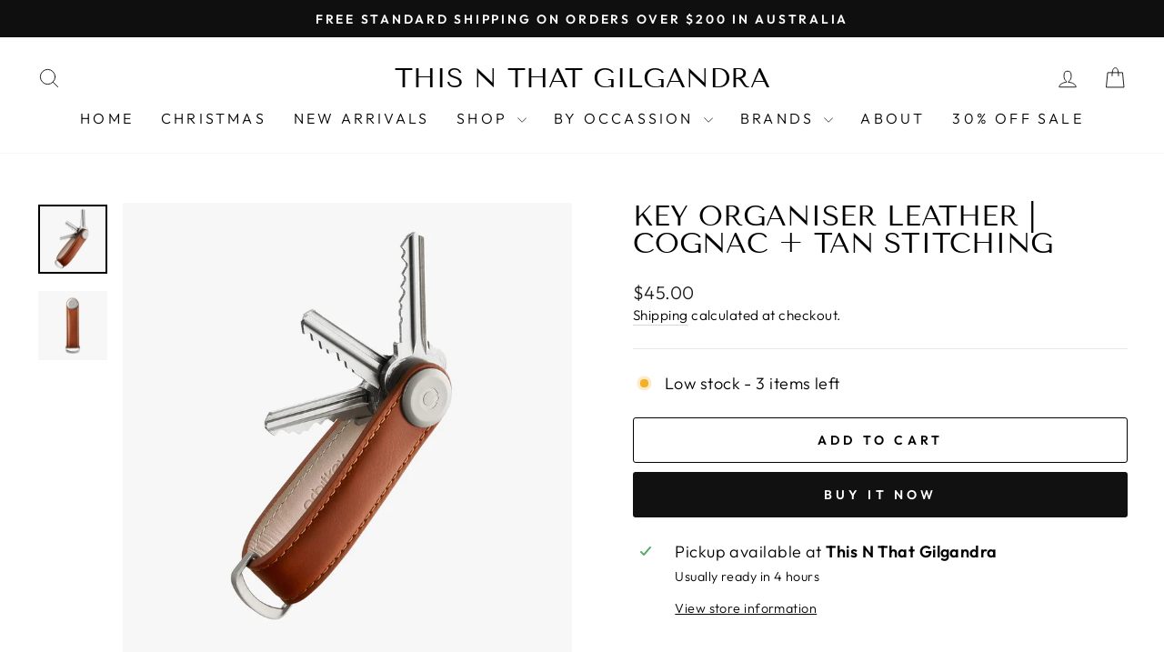

--- FILE ---
content_type: text/html; charset=utf-8
request_url: https://thisnthatgilgandra.com/products/key-organiser-leather
body_size: 26631
content:
<!doctype html>
<html class="no-js" lang="en" dir="ltr">
<head>
  <meta charset="utf-8">
  <meta http-equiv="X-UA-Compatible" content="IE=edge,chrome=1">
  <meta name="viewport" content="width=device-width,initial-scale=1">
  <meta name="theme-color" content="#111111">
  <link rel="canonical" href="https://thisnthatgilgandra.com/products/key-organiser-leather">
  <link rel="preconnect" href="https://cdn.shopify.com" crossorigin>
  <link rel="preconnect" href="https://fonts.shopifycdn.com" crossorigin>
  <link rel="dns-prefetch" href="https://productreviews.shopifycdn.com">
  <link rel="dns-prefetch" href="https://ajax.googleapis.com">
  <link rel="dns-prefetch" href="https://maps.googleapis.com">
  <link rel="dns-prefetch" href="https://maps.gstatic.com"><title>Key Organiser Leather | Cognac + Tan Stitching
&ndash; This N That Gilgandra
</title>
<meta name="description" content="Colour: Cognac with Tan Stitching Description Transform your keys into a neat and silent stack. Made from smooth top grain leather.  Carry 2-7 keys, plus car keys and fobs on the D-ring.  Features: - Carry your keys, car keys and accessories without scratching your phone and other belongings. - Lightly coated with a pr"><meta property="og:site_name" content="This N That Gilgandra">
  <meta property="og:url" content="https://thisnthatgilgandra.com/products/key-organiser-leather">
  <meta property="og:title" content="Key Organiser Leather | Cognac + Tan Stitching">
  <meta property="og:type" content="product">
  <meta property="og:description" content="Colour: Cognac with Tan Stitching Description Transform your keys into a neat and silent stack. Made from smooth top grain leather.  Carry 2-7 keys, plus car keys and fobs on the D-ring.  Features: - Carry your keys, car keys and accessories without scratching your phone and other belongings. - Lightly coated with a pr"><meta property="og:image" content="http://thisnthatgilgandra.com/cdn/shop/products/orbitkey-leather-cognac-with-tan-stitching-3_900x_0d5bf787-5545-4f38-b618-e76456e9356c.jpg?v=1626337901">
    <meta property="og:image:secure_url" content="https://thisnthatgilgandra.com/cdn/shop/products/orbitkey-leather-cognac-with-tan-stitching-3_900x_0d5bf787-5545-4f38-b618-e76456e9356c.jpg?v=1626337901">
    <meta property="og:image:width" content="900">
    <meta property="og:image:height" content="900"><meta name="twitter:site" content="@">
  <meta name="twitter:card" content="summary_large_image">
  <meta name="twitter:title" content="Key Organiser Leather | Cognac + Tan Stitching">
  <meta name="twitter:description" content="Colour: Cognac with Tan Stitching Description Transform your keys into a neat and silent stack. Made from smooth top grain leather.  Carry 2-7 keys, plus car keys and fobs on the D-ring.  Features: - Carry your keys, car keys and accessories without scratching your phone and other belongings. - Lightly coated with a pr">
<style data-shopify>@font-face {
  font-family: "Tenor Sans";
  font-weight: 400;
  font-style: normal;
  font-display: swap;
  src: url("//thisnthatgilgandra.com/cdn/fonts/tenor_sans/tenorsans_n4.966071a72c28462a9256039d3e3dc5b0cf314f65.woff2") format("woff2"),
       url("//thisnthatgilgandra.com/cdn/fonts/tenor_sans/tenorsans_n4.2282841d948f9649ba5c3cad6ea46df268141820.woff") format("woff");
}

  @font-face {
  font-family: Outfit;
  font-weight: 300;
  font-style: normal;
  font-display: swap;
  src: url("//thisnthatgilgandra.com/cdn/fonts/outfit/outfit_n3.8c97ae4c4fac7c2ea467a6dc784857f4de7e0e37.woff2") format("woff2"),
       url("//thisnthatgilgandra.com/cdn/fonts/outfit/outfit_n3.b50a189ccde91f9bceee88f207c18c09f0b62a7b.woff") format("woff");
}


  @font-face {
  font-family: Outfit;
  font-weight: 600;
  font-style: normal;
  font-display: swap;
  src: url("//thisnthatgilgandra.com/cdn/fonts/outfit/outfit_n6.dfcbaa80187851df2e8384061616a8eaa1702fdc.woff2") format("woff2"),
       url("//thisnthatgilgandra.com/cdn/fonts/outfit/outfit_n6.88384e9fc3e36038624caccb938f24ea8008a91d.woff") format("woff");
}

  
  
</style><link href="//thisnthatgilgandra.com/cdn/shop/t/11/assets/theme.css?v=27652725488833222551711759866" rel="stylesheet" type="text/css" media="all" />
<style data-shopify>:root {
    --typeHeaderPrimary: "Tenor Sans";
    --typeHeaderFallback: sans-serif;
    --typeHeaderSize: 36px;
    --typeHeaderWeight: 400;
    --typeHeaderLineHeight: 1;
    --typeHeaderSpacing: 0.0em;

    --typeBasePrimary:Outfit;
    --typeBaseFallback:sans-serif;
    --typeBaseSize: 18px;
    --typeBaseWeight: 300;
    --typeBaseSpacing: 0.025em;
    --typeBaseLineHeight: 1.4;
    --typeBaselineHeightMinus01: 1.3;

    --typeCollectionTitle: 20px;

    --iconWeight: 2px;
    --iconLinecaps: round;

    
        --buttonRadius: 3px;
    

    --colorGridOverlayOpacity: 0.08;
    }

    .placeholder-content {
    background-image: linear-gradient(100deg, #ffffff 40%, #f7f7f7 63%, #ffffff 79%);
    }</style><script>
    document.documentElement.className = document.documentElement.className.replace('no-js', 'js');

    window.theme = window.theme || {};
    theme.routes = {
      home: "/",
      cart: "/cart.js",
      cartPage: "/cart",
      cartAdd: "/cart/add.js",
      cartChange: "/cart/change.js",
      search: "/search",
      predictiveSearch: "/search/suggest"
    };
    theme.strings = {
      soldOut: "Sold Out",
      unavailable: "Unavailable",
      inStockLabel: "In stock, ready to ship",
      oneStockLabel: "Low stock - [count] item left",
      otherStockLabel: "Low stock - [count] items left",
      willNotShipUntil: "Ready to ship [date]",
      willBeInStockAfter: "Back in stock [date]",
      waitingForStock: "Backordered, shipping soon",
      savePrice: "Save [saved_amount]",
      cartEmpty: "Your cart is currently empty.",
      cartTermsConfirmation: "You must agree with the terms and conditions of sales to check out",
      searchCollections: "Collections",
      searchPages: "Pages",
      searchArticles: "Articles",
      productFrom: "from ",
      maxQuantity: "You can only have [quantity] of [title] in your cart."
    };
    theme.settings = {
      cartType: "drawer",
      isCustomerTemplate: false,
      moneyFormat: "${{amount}}",
      saveType: "dollar",
      productImageSize: "square",
      productImageCover: true,
      predictiveSearch: true,
      predictiveSearchType: null,
      predictiveSearchVendor: false,
      predictiveSearchPrice: false,
      quickView: true,
      themeName: 'Impulse',
      themeVersion: "7.4.1"
    };
  </script>

  <script>window.performance && window.performance.mark && window.performance.mark('shopify.content_for_header.start');</script><meta name="facebook-domain-verification" content="fh2g64v1x25ws3drvp2zri96g4kfc7">
<meta id="shopify-digital-wallet" name="shopify-digital-wallet" content="/28497576014/digital_wallets/dialog">
<meta name="shopify-checkout-api-token" content="e36cadc13c4c3c771bcf7346d45a660d">
<link rel="alternate" type="application/json+oembed" href="https://thisnthatgilgandra.com/products/key-organiser-leather.oembed">
<script async="async" src="/checkouts/internal/preloads.js?locale=en-AU"></script>
<script id="apple-pay-shop-capabilities" type="application/json">{"shopId":28497576014,"countryCode":"AU","currencyCode":"AUD","merchantCapabilities":["supports3DS"],"merchantId":"gid:\/\/shopify\/Shop\/28497576014","merchantName":"This N That Gilgandra","requiredBillingContactFields":["postalAddress","email"],"requiredShippingContactFields":["postalAddress","email"],"shippingType":"shipping","supportedNetworks":["visa","masterCard"],"total":{"type":"pending","label":"This N That Gilgandra","amount":"1.00"},"shopifyPaymentsEnabled":true,"supportsSubscriptions":true}</script>
<script id="shopify-features" type="application/json">{"accessToken":"e36cadc13c4c3c771bcf7346d45a660d","betas":["rich-media-storefront-analytics"],"domain":"thisnthatgilgandra.com","predictiveSearch":true,"shopId":28497576014,"locale":"en"}</script>
<script>var Shopify = Shopify || {};
Shopify.shop = "this-n-that-gilgandra.myshopify.com";
Shopify.locale = "en";
Shopify.currency = {"active":"AUD","rate":"1.0"};
Shopify.country = "AU";
Shopify.theme = {"name":"Impulse","id":128551125070,"schema_name":"Impulse","schema_version":"7.4.1","theme_store_id":857,"role":"main"};
Shopify.theme.handle = "null";
Shopify.theme.style = {"id":null,"handle":null};
Shopify.cdnHost = "thisnthatgilgandra.com/cdn";
Shopify.routes = Shopify.routes || {};
Shopify.routes.root = "/";</script>
<script type="module">!function(o){(o.Shopify=o.Shopify||{}).modules=!0}(window);</script>
<script>!function(o){function n(){var o=[];function n(){o.push(Array.prototype.slice.apply(arguments))}return n.q=o,n}var t=o.Shopify=o.Shopify||{};t.loadFeatures=n(),t.autoloadFeatures=n()}(window);</script>
<script id="shop-js-analytics" type="application/json">{"pageType":"product"}</script>
<script defer="defer" async type="module" src="//thisnthatgilgandra.com/cdn/shopifycloud/shop-js/modules/v2/client.init-shop-cart-sync_WVOgQShq.en.esm.js"></script>
<script defer="defer" async type="module" src="//thisnthatgilgandra.com/cdn/shopifycloud/shop-js/modules/v2/chunk.common_C_13GLB1.esm.js"></script>
<script defer="defer" async type="module" src="//thisnthatgilgandra.com/cdn/shopifycloud/shop-js/modules/v2/chunk.modal_CLfMGd0m.esm.js"></script>
<script type="module">
  await import("//thisnthatgilgandra.com/cdn/shopifycloud/shop-js/modules/v2/client.init-shop-cart-sync_WVOgQShq.en.esm.js");
await import("//thisnthatgilgandra.com/cdn/shopifycloud/shop-js/modules/v2/chunk.common_C_13GLB1.esm.js");
await import("//thisnthatgilgandra.com/cdn/shopifycloud/shop-js/modules/v2/chunk.modal_CLfMGd0m.esm.js");

  window.Shopify.SignInWithShop?.initShopCartSync?.({"fedCMEnabled":true,"windoidEnabled":true});

</script>
<script>(function() {
  var isLoaded = false;
  function asyncLoad() {
    if (isLoaded) return;
    isLoaded = true;
    var urls = ["https:\/\/static.klaviyo.com\/onsite\/js\/TGGaUr\/klaviyo.js?company_id=TGGaUr\u0026shop=this-n-that-gilgandra.myshopify.com"];
    for (var i = 0; i < urls.length; i++) {
      var s = document.createElement('script');
      s.type = 'text/javascript';
      s.async = true;
      s.src = urls[i];
      var x = document.getElementsByTagName('script')[0];
      x.parentNode.insertBefore(s, x);
    }
  };
  if(window.attachEvent) {
    window.attachEvent('onload', asyncLoad);
  } else {
    window.addEventListener('load', asyncLoad, false);
  }
})();</script>
<script id="__st">var __st={"a":28497576014,"offset":39600,"reqid":"40fdfad1-26ca-4207-94ee-5e4928dfe64a-1769542739","pageurl":"thisnthatgilgandra.com\/products\/key-organiser-leather","u":"a86150b25f39","p":"product","rtyp":"product","rid":6625068908622};</script>
<script>window.ShopifyPaypalV4VisibilityTracking = true;</script>
<script id="captcha-bootstrap">!function(){'use strict';const t='contact',e='account',n='new_comment',o=[[t,t],['blogs',n],['comments',n],[t,'customer']],c=[[e,'customer_login'],[e,'guest_login'],[e,'recover_customer_password'],[e,'create_customer']],r=t=>t.map((([t,e])=>`form[action*='/${t}']:not([data-nocaptcha='true']) input[name='form_type'][value='${e}']`)).join(','),a=t=>()=>t?[...document.querySelectorAll(t)].map((t=>t.form)):[];function s(){const t=[...o],e=r(t);return a(e)}const i='password',u='form_key',d=['recaptcha-v3-token','g-recaptcha-response','h-captcha-response',i],f=()=>{try{return window.sessionStorage}catch{return}},m='__shopify_v',_=t=>t.elements[u];function p(t,e,n=!1){try{const o=window.sessionStorage,c=JSON.parse(o.getItem(e)),{data:r}=function(t){const{data:e,action:n}=t;return t[m]||n?{data:e,action:n}:{data:t,action:n}}(c);for(const[e,n]of Object.entries(r))t.elements[e]&&(t.elements[e].value=n);n&&o.removeItem(e)}catch(o){console.error('form repopulation failed',{error:o})}}const l='form_type',E='cptcha';function T(t){t.dataset[E]=!0}const w=window,h=w.document,L='Shopify',v='ce_forms',y='captcha';let A=!1;((t,e)=>{const n=(g='f06e6c50-85a8-45c8-87d0-21a2b65856fe',I='https://cdn.shopify.com/shopifycloud/storefront-forms-hcaptcha/ce_storefront_forms_captcha_hcaptcha.v1.5.2.iife.js',D={infoText:'Protected by hCaptcha',privacyText:'Privacy',termsText:'Terms'},(t,e,n)=>{const o=w[L][v],c=o.bindForm;if(c)return c(t,g,e,D).then(n);var r;o.q.push([[t,g,e,D],n]),r=I,A||(h.body.append(Object.assign(h.createElement('script'),{id:'captcha-provider',async:!0,src:r})),A=!0)});var g,I,D;w[L]=w[L]||{},w[L][v]=w[L][v]||{},w[L][v].q=[],w[L][y]=w[L][y]||{},w[L][y].protect=function(t,e){n(t,void 0,e),T(t)},Object.freeze(w[L][y]),function(t,e,n,w,h,L){const[v,y,A,g]=function(t,e,n){const i=e?o:[],u=t?c:[],d=[...i,...u],f=r(d),m=r(i),_=r(d.filter((([t,e])=>n.includes(e))));return[a(f),a(m),a(_),s()]}(w,h,L),I=t=>{const e=t.target;return e instanceof HTMLFormElement?e:e&&e.form},D=t=>v().includes(t);t.addEventListener('submit',(t=>{const e=I(t);if(!e)return;const n=D(e)&&!e.dataset.hcaptchaBound&&!e.dataset.recaptchaBound,o=_(e),c=g().includes(e)&&(!o||!o.value);(n||c)&&t.preventDefault(),c&&!n&&(function(t){try{if(!f())return;!function(t){const e=f();if(!e)return;const n=_(t);if(!n)return;const o=n.value;o&&e.removeItem(o)}(t);const e=Array.from(Array(32),(()=>Math.random().toString(36)[2])).join('');!function(t,e){_(t)||t.append(Object.assign(document.createElement('input'),{type:'hidden',name:u})),t.elements[u].value=e}(t,e),function(t,e){const n=f();if(!n)return;const o=[...t.querySelectorAll(`input[type='${i}']`)].map((({name:t})=>t)),c=[...d,...o],r={};for(const[a,s]of new FormData(t).entries())c.includes(a)||(r[a]=s);n.setItem(e,JSON.stringify({[m]:1,action:t.action,data:r}))}(t,e)}catch(e){console.error('failed to persist form',e)}}(e),e.submit())}));const S=(t,e)=>{t&&!t.dataset[E]&&(n(t,e.some((e=>e===t))),T(t))};for(const o of['focusin','change'])t.addEventListener(o,(t=>{const e=I(t);D(e)&&S(e,y())}));const B=e.get('form_key'),M=e.get(l),P=B&&M;t.addEventListener('DOMContentLoaded',(()=>{const t=y();if(P)for(const e of t)e.elements[l].value===M&&p(e,B);[...new Set([...A(),...v().filter((t=>'true'===t.dataset.shopifyCaptcha))])].forEach((e=>S(e,t)))}))}(h,new URLSearchParams(w.location.search),n,t,e,['guest_login'])})(!0,!0)}();</script>
<script integrity="sha256-4kQ18oKyAcykRKYeNunJcIwy7WH5gtpwJnB7kiuLZ1E=" data-source-attribution="shopify.loadfeatures" defer="defer" src="//thisnthatgilgandra.com/cdn/shopifycloud/storefront/assets/storefront/load_feature-a0a9edcb.js" crossorigin="anonymous"></script>
<script data-source-attribution="shopify.dynamic_checkout.dynamic.init">var Shopify=Shopify||{};Shopify.PaymentButton=Shopify.PaymentButton||{isStorefrontPortableWallets:!0,init:function(){window.Shopify.PaymentButton.init=function(){};var t=document.createElement("script");t.src="https://thisnthatgilgandra.com/cdn/shopifycloud/portable-wallets/latest/portable-wallets.en.js",t.type="module",document.head.appendChild(t)}};
</script>
<script data-source-attribution="shopify.dynamic_checkout.buyer_consent">
  function portableWalletsHideBuyerConsent(e){var t=document.getElementById("shopify-buyer-consent"),n=document.getElementById("shopify-subscription-policy-button");t&&n&&(t.classList.add("hidden"),t.setAttribute("aria-hidden","true"),n.removeEventListener("click",e))}function portableWalletsShowBuyerConsent(e){var t=document.getElementById("shopify-buyer-consent"),n=document.getElementById("shopify-subscription-policy-button");t&&n&&(t.classList.remove("hidden"),t.removeAttribute("aria-hidden"),n.addEventListener("click",e))}window.Shopify?.PaymentButton&&(window.Shopify.PaymentButton.hideBuyerConsent=portableWalletsHideBuyerConsent,window.Shopify.PaymentButton.showBuyerConsent=portableWalletsShowBuyerConsent);
</script>
<script>
  function portableWalletsCleanup(e){e&&e.src&&console.error("Failed to load portable wallets script "+e.src);var t=document.querySelectorAll("shopify-accelerated-checkout .shopify-payment-button__skeleton, shopify-accelerated-checkout-cart .wallet-cart-button__skeleton"),e=document.getElementById("shopify-buyer-consent");for(let e=0;e<t.length;e++)t[e].remove();e&&e.remove()}function portableWalletsNotLoadedAsModule(e){e instanceof ErrorEvent&&"string"==typeof e.message&&e.message.includes("import.meta")&&"string"==typeof e.filename&&e.filename.includes("portable-wallets")&&(window.removeEventListener("error",portableWalletsNotLoadedAsModule),window.Shopify.PaymentButton.failedToLoad=e,"loading"===document.readyState?document.addEventListener("DOMContentLoaded",window.Shopify.PaymentButton.init):window.Shopify.PaymentButton.init())}window.addEventListener("error",portableWalletsNotLoadedAsModule);
</script>

<script type="module" src="https://thisnthatgilgandra.com/cdn/shopifycloud/portable-wallets/latest/portable-wallets.en.js" onError="portableWalletsCleanup(this)" crossorigin="anonymous"></script>
<script nomodule>
  document.addEventListener("DOMContentLoaded", portableWalletsCleanup);
</script>

<link id="shopify-accelerated-checkout-styles" rel="stylesheet" media="screen" href="https://thisnthatgilgandra.com/cdn/shopifycloud/portable-wallets/latest/accelerated-checkout-backwards-compat.css" crossorigin="anonymous">
<style id="shopify-accelerated-checkout-cart">
        #shopify-buyer-consent {
  margin-top: 1em;
  display: inline-block;
  width: 100%;
}

#shopify-buyer-consent.hidden {
  display: none;
}

#shopify-subscription-policy-button {
  background: none;
  border: none;
  padding: 0;
  text-decoration: underline;
  font-size: inherit;
  cursor: pointer;
}

#shopify-subscription-policy-button::before {
  box-shadow: none;
}

      </style>

<script>window.performance && window.performance.mark && window.performance.mark('shopify.content_for_header.end');</script>

  <script src="//thisnthatgilgandra.com/cdn/shop/t/11/assets/vendor-scripts-v11.js" defer="defer"></script><link rel="stylesheet" href="//thisnthatgilgandra.com/cdn/shop/t/11/assets/country-flags.css"><script src="//thisnthatgilgandra.com/cdn/shop/t/11/assets/theme.js?v=136904160527539270741711671060" defer="defer"></script>
<link href="https://monorail-edge.shopifysvc.com" rel="dns-prefetch">
<script>(function(){if ("sendBeacon" in navigator && "performance" in window) {try {var session_token_from_headers = performance.getEntriesByType('navigation')[0].serverTiming.find(x => x.name == '_s').description;} catch {var session_token_from_headers = undefined;}var session_cookie_matches = document.cookie.match(/_shopify_s=([^;]*)/);var session_token_from_cookie = session_cookie_matches && session_cookie_matches.length === 2 ? session_cookie_matches[1] : "";var session_token = session_token_from_headers || session_token_from_cookie || "";function handle_abandonment_event(e) {var entries = performance.getEntries().filter(function(entry) {return /monorail-edge.shopifysvc.com/.test(entry.name);});if (!window.abandonment_tracked && entries.length === 0) {window.abandonment_tracked = true;var currentMs = Date.now();var navigation_start = performance.timing.navigationStart;var payload = {shop_id: 28497576014,url: window.location.href,navigation_start,duration: currentMs - navigation_start,session_token,page_type: "product"};window.navigator.sendBeacon("https://monorail-edge.shopifysvc.com/v1/produce", JSON.stringify({schema_id: "online_store_buyer_site_abandonment/1.1",payload: payload,metadata: {event_created_at_ms: currentMs,event_sent_at_ms: currentMs}}));}}window.addEventListener('pagehide', handle_abandonment_event);}}());</script>
<script id="web-pixels-manager-setup">(function e(e,d,r,n,o){if(void 0===o&&(o={}),!Boolean(null===(a=null===(i=window.Shopify)||void 0===i?void 0:i.analytics)||void 0===a?void 0:a.replayQueue)){var i,a;window.Shopify=window.Shopify||{};var t=window.Shopify;t.analytics=t.analytics||{};var s=t.analytics;s.replayQueue=[],s.publish=function(e,d,r){return s.replayQueue.push([e,d,r]),!0};try{self.performance.mark("wpm:start")}catch(e){}var l=function(){var e={modern:/Edge?\/(1{2}[4-9]|1[2-9]\d|[2-9]\d{2}|\d{4,})\.\d+(\.\d+|)|Firefox\/(1{2}[4-9]|1[2-9]\d|[2-9]\d{2}|\d{4,})\.\d+(\.\d+|)|Chrom(ium|e)\/(9{2}|\d{3,})\.\d+(\.\d+|)|(Maci|X1{2}).+ Version\/(15\.\d+|(1[6-9]|[2-9]\d|\d{3,})\.\d+)([,.]\d+|)( \(\w+\)|)( Mobile\/\w+|) Safari\/|Chrome.+OPR\/(9{2}|\d{3,})\.\d+\.\d+|(CPU[ +]OS|iPhone[ +]OS|CPU[ +]iPhone|CPU IPhone OS|CPU iPad OS)[ +]+(15[._]\d+|(1[6-9]|[2-9]\d|\d{3,})[._]\d+)([._]\d+|)|Android:?[ /-](13[3-9]|1[4-9]\d|[2-9]\d{2}|\d{4,})(\.\d+|)(\.\d+|)|Android.+Firefox\/(13[5-9]|1[4-9]\d|[2-9]\d{2}|\d{4,})\.\d+(\.\d+|)|Android.+Chrom(ium|e)\/(13[3-9]|1[4-9]\d|[2-9]\d{2}|\d{4,})\.\d+(\.\d+|)|SamsungBrowser\/([2-9]\d|\d{3,})\.\d+/,legacy:/Edge?\/(1[6-9]|[2-9]\d|\d{3,})\.\d+(\.\d+|)|Firefox\/(5[4-9]|[6-9]\d|\d{3,})\.\d+(\.\d+|)|Chrom(ium|e)\/(5[1-9]|[6-9]\d|\d{3,})\.\d+(\.\d+|)([\d.]+$|.*Safari\/(?![\d.]+ Edge\/[\d.]+$))|(Maci|X1{2}).+ Version\/(10\.\d+|(1[1-9]|[2-9]\d|\d{3,})\.\d+)([,.]\d+|)( \(\w+\)|)( Mobile\/\w+|) Safari\/|Chrome.+OPR\/(3[89]|[4-9]\d|\d{3,})\.\d+\.\d+|(CPU[ +]OS|iPhone[ +]OS|CPU[ +]iPhone|CPU IPhone OS|CPU iPad OS)[ +]+(10[._]\d+|(1[1-9]|[2-9]\d|\d{3,})[._]\d+)([._]\d+|)|Android:?[ /-](13[3-9]|1[4-9]\d|[2-9]\d{2}|\d{4,})(\.\d+|)(\.\d+|)|Mobile Safari.+OPR\/([89]\d|\d{3,})\.\d+\.\d+|Android.+Firefox\/(13[5-9]|1[4-9]\d|[2-9]\d{2}|\d{4,})\.\d+(\.\d+|)|Android.+Chrom(ium|e)\/(13[3-9]|1[4-9]\d|[2-9]\d{2}|\d{4,})\.\d+(\.\d+|)|Android.+(UC? ?Browser|UCWEB|U3)[ /]?(15\.([5-9]|\d{2,})|(1[6-9]|[2-9]\d|\d{3,})\.\d+)\.\d+|SamsungBrowser\/(5\.\d+|([6-9]|\d{2,})\.\d+)|Android.+MQ{2}Browser\/(14(\.(9|\d{2,})|)|(1[5-9]|[2-9]\d|\d{3,})(\.\d+|))(\.\d+|)|K[Aa][Ii]OS\/(3\.\d+|([4-9]|\d{2,})\.\d+)(\.\d+|)/},d=e.modern,r=e.legacy,n=navigator.userAgent;return n.match(d)?"modern":n.match(r)?"legacy":"unknown"}(),u="modern"===l?"modern":"legacy",c=(null!=n?n:{modern:"",legacy:""})[u],f=function(e){return[e.baseUrl,"/wpm","/b",e.hashVersion,"modern"===e.buildTarget?"m":"l",".js"].join("")}({baseUrl:d,hashVersion:r,buildTarget:u}),m=function(e){var d=e.version,r=e.bundleTarget,n=e.surface,o=e.pageUrl,i=e.monorailEndpoint;return{emit:function(e){var a=e.status,t=e.errorMsg,s=(new Date).getTime(),l=JSON.stringify({metadata:{event_sent_at_ms:s},events:[{schema_id:"web_pixels_manager_load/3.1",payload:{version:d,bundle_target:r,page_url:o,status:a,surface:n,error_msg:t},metadata:{event_created_at_ms:s}}]});if(!i)return console&&console.warn&&console.warn("[Web Pixels Manager] No Monorail endpoint provided, skipping logging."),!1;try{return self.navigator.sendBeacon.bind(self.navigator)(i,l)}catch(e){}var u=new XMLHttpRequest;try{return u.open("POST",i,!0),u.setRequestHeader("Content-Type","text/plain"),u.send(l),!0}catch(e){return console&&console.warn&&console.warn("[Web Pixels Manager] Got an unhandled error while logging to Monorail."),!1}}}}({version:r,bundleTarget:l,surface:e.surface,pageUrl:self.location.href,monorailEndpoint:e.monorailEndpoint});try{o.browserTarget=l,function(e){var d=e.src,r=e.async,n=void 0===r||r,o=e.onload,i=e.onerror,a=e.sri,t=e.scriptDataAttributes,s=void 0===t?{}:t,l=document.createElement("script"),u=document.querySelector("head"),c=document.querySelector("body");if(l.async=n,l.src=d,a&&(l.integrity=a,l.crossOrigin="anonymous"),s)for(var f in s)if(Object.prototype.hasOwnProperty.call(s,f))try{l.dataset[f]=s[f]}catch(e){}if(o&&l.addEventListener("load",o),i&&l.addEventListener("error",i),u)u.appendChild(l);else{if(!c)throw new Error("Did not find a head or body element to append the script");c.appendChild(l)}}({src:f,async:!0,onload:function(){if(!function(){var e,d;return Boolean(null===(d=null===(e=window.Shopify)||void 0===e?void 0:e.analytics)||void 0===d?void 0:d.initialized)}()){var d=window.webPixelsManager.init(e)||void 0;if(d){var r=window.Shopify.analytics;r.replayQueue.forEach((function(e){var r=e[0],n=e[1],o=e[2];d.publishCustomEvent(r,n,o)})),r.replayQueue=[],r.publish=d.publishCustomEvent,r.visitor=d.visitor,r.initialized=!0}}},onerror:function(){return m.emit({status:"failed",errorMsg:"".concat(f," has failed to load")})},sri:function(e){var d=/^sha384-[A-Za-z0-9+/=]+$/;return"string"==typeof e&&d.test(e)}(c)?c:"",scriptDataAttributes:o}),m.emit({status:"loading"})}catch(e){m.emit({status:"failed",errorMsg:(null==e?void 0:e.message)||"Unknown error"})}}})({shopId: 28497576014,storefrontBaseUrl: "https://thisnthatgilgandra.com",extensionsBaseUrl: "https://extensions.shopifycdn.com/cdn/shopifycloud/web-pixels-manager",monorailEndpoint: "https://monorail-edge.shopifysvc.com/unstable/produce_batch",surface: "storefront-renderer",enabledBetaFlags: ["2dca8a86"],webPixelsConfigList: [{"id":"415694926","configuration":"{\"config\":\"{\\\"pixel_id\\\":\\\"G-99EFGZS3JB\\\",\\\"gtag_events\\\":[{\\\"type\\\":\\\"purchase\\\",\\\"action_label\\\":\\\"G-99EFGZS3JB\\\"},{\\\"type\\\":\\\"page_view\\\",\\\"action_label\\\":\\\"G-99EFGZS3JB\\\"},{\\\"type\\\":\\\"view_item\\\",\\\"action_label\\\":\\\"G-99EFGZS3JB\\\"},{\\\"type\\\":\\\"search\\\",\\\"action_label\\\":\\\"G-99EFGZS3JB\\\"},{\\\"type\\\":\\\"add_to_cart\\\",\\\"action_label\\\":\\\"G-99EFGZS3JB\\\"},{\\\"type\\\":\\\"begin_checkout\\\",\\\"action_label\\\":\\\"G-99EFGZS3JB\\\"},{\\\"type\\\":\\\"add_payment_info\\\",\\\"action_label\\\":\\\"G-99EFGZS3JB\\\"}],\\\"enable_monitoring_mode\\\":false}\"}","eventPayloadVersion":"v1","runtimeContext":"OPEN","scriptVersion":"b2a88bafab3e21179ed38636efcd8a93","type":"APP","apiClientId":1780363,"privacyPurposes":[],"dataSharingAdjustments":{"protectedCustomerApprovalScopes":["read_customer_address","read_customer_email","read_customer_name","read_customer_personal_data","read_customer_phone"]}},{"id":"shopify-app-pixel","configuration":"{}","eventPayloadVersion":"v1","runtimeContext":"STRICT","scriptVersion":"0450","apiClientId":"shopify-pixel","type":"APP","privacyPurposes":["ANALYTICS","MARKETING"]},{"id":"shopify-custom-pixel","eventPayloadVersion":"v1","runtimeContext":"LAX","scriptVersion":"0450","apiClientId":"shopify-pixel","type":"CUSTOM","privacyPurposes":["ANALYTICS","MARKETING"]}],isMerchantRequest: false,initData: {"shop":{"name":"This N That Gilgandra","paymentSettings":{"currencyCode":"AUD"},"myshopifyDomain":"this-n-that-gilgandra.myshopify.com","countryCode":"AU","storefrontUrl":"https:\/\/thisnthatgilgandra.com"},"customer":null,"cart":null,"checkout":null,"productVariants":[{"price":{"amount":45.0,"currencyCode":"AUD"},"product":{"title":"Key Organiser Leather | Cognac + Tan Stitching","vendor":"This N That Gilgandra","id":"6625068908622","untranslatedTitle":"Key Organiser Leather | Cognac + Tan Stitching","url":"\/products\/key-organiser-leather","type":"Orbit Key"},"id":"39436345016398","image":{"src":"\/\/thisnthatgilgandra.com\/cdn\/shop\/products\/orbitkey-leather-cognac-with-tan-stitching-3_900x_0d5bf787-5545-4f38-b618-e76456e9356c.jpg?v=1626337901"},"sku":"","title":"Default Title","untranslatedTitle":"Default Title"}],"purchasingCompany":null},},"https://thisnthatgilgandra.com/cdn","fcfee988w5aeb613cpc8e4bc33m6693e112",{"modern":"","legacy":""},{"shopId":"28497576014","storefrontBaseUrl":"https:\/\/thisnthatgilgandra.com","extensionBaseUrl":"https:\/\/extensions.shopifycdn.com\/cdn\/shopifycloud\/web-pixels-manager","surface":"storefront-renderer","enabledBetaFlags":"[\"2dca8a86\"]","isMerchantRequest":"false","hashVersion":"fcfee988w5aeb613cpc8e4bc33m6693e112","publish":"custom","events":"[[\"page_viewed\",{}],[\"product_viewed\",{\"productVariant\":{\"price\":{\"amount\":45.0,\"currencyCode\":\"AUD\"},\"product\":{\"title\":\"Key Organiser Leather | Cognac + Tan Stitching\",\"vendor\":\"This N That Gilgandra\",\"id\":\"6625068908622\",\"untranslatedTitle\":\"Key Organiser Leather | Cognac + Tan Stitching\",\"url\":\"\/products\/key-organiser-leather\",\"type\":\"Orbit Key\"},\"id\":\"39436345016398\",\"image\":{\"src\":\"\/\/thisnthatgilgandra.com\/cdn\/shop\/products\/orbitkey-leather-cognac-with-tan-stitching-3_900x_0d5bf787-5545-4f38-b618-e76456e9356c.jpg?v=1626337901\"},\"sku\":\"\",\"title\":\"Default Title\",\"untranslatedTitle\":\"Default Title\"}}]]"});</script><script>
  window.ShopifyAnalytics = window.ShopifyAnalytics || {};
  window.ShopifyAnalytics.meta = window.ShopifyAnalytics.meta || {};
  window.ShopifyAnalytics.meta.currency = 'AUD';
  var meta = {"product":{"id":6625068908622,"gid":"gid:\/\/shopify\/Product\/6625068908622","vendor":"This N That Gilgandra","type":"Orbit Key","handle":"key-organiser-leather","variants":[{"id":39436345016398,"price":4500,"name":"Key Organiser Leather | Cognac + Tan Stitching","public_title":null,"sku":""}],"remote":false},"page":{"pageType":"product","resourceType":"product","resourceId":6625068908622,"requestId":"40fdfad1-26ca-4207-94ee-5e4928dfe64a-1769542739"}};
  for (var attr in meta) {
    window.ShopifyAnalytics.meta[attr] = meta[attr];
  }
</script>
<script class="analytics">
  (function () {
    var customDocumentWrite = function(content) {
      var jquery = null;

      if (window.jQuery) {
        jquery = window.jQuery;
      } else if (window.Checkout && window.Checkout.$) {
        jquery = window.Checkout.$;
      }

      if (jquery) {
        jquery('body').append(content);
      }
    };

    var hasLoggedConversion = function(token) {
      if (token) {
        return document.cookie.indexOf('loggedConversion=' + token) !== -1;
      }
      return false;
    }

    var setCookieIfConversion = function(token) {
      if (token) {
        var twoMonthsFromNow = new Date(Date.now());
        twoMonthsFromNow.setMonth(twoMonthsFromNow.getMonth() + 2);

        document.cookie = 'loggedConversion=' + token + '; expires=' + twoMonthsFromNow;
      }
    }

    var trekkie = window.ShopifyAnalytics.lib = window.trekkie = window.trekkie || [];
    if (trekkie.integrations) {
      return;
    }
    trekkie.methods = [
      'identify',
      'page',
      'ready',
      'track',
      'trackForm',
      'trackLink'
    ];
    trekkie.factory = function(method) {
      return function() {
        var args = Array.prototype.slice.call(arguments);
        args.unshift(method);
        trekkie.push(args);
        return trekkie;
      };
    };
    for (var i = 0; i < trekkie.methods.length; i++) {
      var key = trekkie.methods[i];
      trekkie[key] = trekkie.factory(key);
    }
    trekkie.load = function(config) {
      trekkie.config = config || {};
      trekkie.config.initialDocumentCookie = document.cookie;
      var first = document.getElementsByTagName('script')[0];
      var script = document.createElement('script');
      script.type = 'text/javascript';
      script.onerror = function(e) {
        var scriptFallback = document.createElement('script');
        scriptFallback.type = 'text/javascript';
        scriptFallback.onerror = function(error) {
                var Monorail = {
      produce: function produce(monorailDomain, schemaId, payload) {
        var currentMs = new Date().getTime();
        var event = {
          schema_id: schemaId,
          payload: payload,
          metadata: {
            event_created_at_ms: currentMs,
            event_sent_at_ms: currentMs
          }
        };
        return Monorail.sendRequest("https://" + monorailDomain + "/v1/produce", JSON.stringify(event));
      },
      sendRequest: function sendRequest(endpointUrl, payload) {
        // Try the sendBeacon API
        if (window && window.navigator && typeof window.navigator.sendBeacon === 'function' && typeof window.Blob === 'function' && !Monorail.isIos12()) {
          var blobData = new window.Blob([payload], {
            type: 'text/plain'
          });

          if (window.navigator.sendBeacon(endpointUrl, blobData)) {
            return true;
          } // sendBeacon was not successful

        } // XHR beacon

        var xhr = new XMLHttpRequest();

        try {
          xhr.open('POST', endpointUrl);
          xhr.setRequestHeader('Content-Type', 'text/plain');
          xhr.send(payload);
        } catch (e) {
          console.log(e);
        }

        return false;
      },
      isIos12: function isIos12() {
        return window.navigator.userAgent.lastIndexOf('iPhone; CPU iPhone OS 12_') !== -1 || window.navigator.userAgent.lastIndexOf('iPad; CPU OS 12_') !== -1;
      }
    };
    Monorail.produce('monorail-edge.shopifysvc.com',
      'trekkie_storefront_load_errors/1.1',
      {shop_id: 28497576014,
      theme_id: 128551125070,
      app_name: "storefront",
      context_url: window.location.href,
      source_url: "//thisnthatgilgandra.com/cdn/s/trekkie.storefront.a804e9514e4efded663580eddd6991fcc12b5451.min.js"});

        };
        scriptFallback.async = true;
        scriptFallback.src = '//thisnthatgilgandra.com/cdn/s/trekkie.storefront.a804e9514e4efded663580eddd6991fcc12b5451.min.js';
        first.parentNode.insertBefore(scriptFallback, first);
      };
      script.async = true;
      script.src = '//thisnthatgilgandra.com/cdn/s/trekkie.storefront.a804e9514e4efded663580eddd6991fcc12b5451.min.js';
      first.parentNode.insertBefore(script, first);
    };
    trekkie.load(
      {"Trekkie":{"appName":"storefront","development":false,"defaultAttributes":{"shopId":28497576014,"isMerchantRequest":null,"themeId":128551125070,"themeCityHash":"7040441827099216297","contentLanguage":"en","currency":"AUD","eventMetadataId":"8cbbe603-2ab8-46de-a6b4-5305d56560fb"},"isServerSideCookieWritingEnabled":true,"monorailRegion":"shop_domain","enabledBetaFlags":["65f19447"]},"Session Attribution":{},"S2S":{"facebookCapiEnabled":true,"source":"trekkie-storefront-renderer","apiClientId":580111}}
    );

    var loaded = false;
    trekkie.ready(function() {
      if (loaded) return;
      loaded = true;

      window.ShopifyAnalytics.lib = window.trekkie;

      var originalDocumentWrite = document.write;
      document.write = customDocumentWrite;
      try { window.ShopifyAnalytics.merchantGoogleAnalytics.call(this); } catch(error) {};
      document.write = originalDocumentWrite;

      window.ShopifyAnalytics.lib.page(null,{"pageType":"product","resourceType":"product","resourceId":6625068908622,"requestId":"40fdfad1-26ca-4207-94ee-5e4928dfe64a-1769542739","shopifyEmitted":true});

      var match = window.location.pathname.match(/checkouts\/(.+)\/(thank_you|post_purchase)/)
      var token = match? match[1]: undefined;
      if (!hasLoggedConversion(token)) {
        setCookieIfConversion(token);
        window.ShopifyAnalytics.lib.track("Viewed Product",{"currency":"AUD","variantId":39436345016398,"productId":6625068908622,"productGid":"gid:\/\/shopify\/Product\/6625068908622","name":"Key Organiser Leather | Cognac + Tan Stitching","price":"45.00","sku":"","brand":"This N That Gilgandra","variant":null,"category":"Orbit Key","nonInteraction":true,"remote":false},undefined,undefined,{"shopifyEmitted":true});
      window.ShopifyAnalytics.lib.track("monorail:\/\/trekkie_storefront_viewed_product\/1.1",{"currency":"AUD","variantId":39436345016398,"productId":6625068908622,"productGid":"gid:\/\/shopify\/Product\/6625068908622","name":"Key Organiser Leather | Cognac + Tan Stitching","price":"45.00","sku":"","brand":"This N That Gilgandra","variant":null,"category":"Orbit Key","nonInteraction":true,"remote":false,"referer":"https:\/\/thisnthatgilgandra.com\/products\/key-organiser-leather"});
      }
    });


        var eventsListenerScript = document.createElement('script');
        eventsListenerScript.async = true;
        eventsListenerScript.src = "//thisnthatgilgandra.com/cdn/shopifycloud/storefront/assets/shop_events_listener-3da45d37.js";
        document.getElementsByTagName('head')[0].appendChild(eventsListenerScript);

})();</script>
  <script>
  if (!window.ga || (window.ga && typeof window.ga !== 'function')) {
    window.ga = function ga() {
      (window.ga.q = window.ga.q || []).push(arguments);
      if (window.Shopify && window.Shopify.analytics && typeof window.Shopify.analytics.publish === 'function') {
        window.Shopify.analytics.publish("ga_stub_called", {}, {sendTo: "google_osp_migration"});
      }
      console.error("Shopify's Google Analytics stub called with:", Array.from(arguments), "\nSee https://help.shopify.com/manual/promoting-marketing/pixels/pixel-migration#google for more information.");
    };
    if (window.Shopify && window.Shopify.analytics && typeof window.Shopify.analytics.publish === 'function') {
      window.Shopify.analytics.publish("ga_stub_initialized", {}, {sendTo: "google_osp_migration"});
    }
  }
</script>
<script
  defer
  src="https://thisnthatgilgandra.com/cdn/shopifycloud/perf-kit/shopify-perf-kit-3.0.4.min.js"
  data-application="storefront-renderer"
  data-shop-id="28497576014"
  data-render-region="gcp-us-east1"
  data-page-type="product"
  data-theme-instance-id="128551125070"
  data-theme-name="Impulse"
  data-theme-version="7.4.1"
  data-monorail-region="shop_domain"
  data-resource-timing-sampling-rate="10"
  data-shs="true"
  data-shs-beacon="true"
  data-shs-export-with-fetch="true"
  data-shs-logs-sample-rate="1"
  data-shs-beacon-endpoint="https://thisnthatgilgandra.com/api/collect"
></script>
</head>

<body class="template-product" data-center-text="true" data-button_style="round-slight" data-type_header_capitalize="true" data-type_headers_align_text="true" data-type_product_capitalize="true" data-swatch_style="round" >

  <a class="in-page-link visually-hidden skip-link" href="#MainContent">Skip to content</a>

  <div id="PageContainer" class="page-container">
    <div class="transition-body"><!-- BEGIN sections: header-group -->
<div id="shopify-section-sections--15746203648078__announcement" class="shopify-section shopify-section-group-header-group"><style></style>
  <div class="announcement-bar">
    <div class="page-width">
      <div class="slideshow-wrapper">
        <button type="button" class="visually-hidden slideshow__pause" data-id="sections--15746203648078__announcement" aria-live="polite">
          <span class="slideshow__pause-stop">
            <svg aria-hidden="true" focusable="false" role="presentation" class="icon icon-pause" viewBox="0 0 10 13"><path d="M0 0h3v13H0zm7 0h3v13H7z" fill-rule="evenodd"/></svg>
            <span class="icon__fallback-text">Pause slideshow</span>
          </span>
          <span class="slideshow__pause-play">
            <svg aria-hidden="true" focusable="false" role="presentation" class="icon icon-play" viewBox="18.24 17.35 24.52 28.3"><path fill="#323232" d="M22.1 19.151v25.5l20.4-13.489-20.4-12.011z"/></svg>
            <span class="icon__fallback-text">Play slideshow</span>
          </span>
        </button>

        <div
          id="AnnouncementSlider"
          class="announcement-slider"
          data-compact="true"
          data-block-count="1"><div
                id="AnnouncementSlide-announcement-1"
                class="announcement-slider__slide"
                data-index="0"
                
              ><span class="announcement-text">FREE STANDARD SHIPPING ON ORDERS OVER $200 IN AUSTRALIA</span></div></div>
      </div>
    </div>
  </div>




</div><div id="shopify-section-sections--15746203648078__header" class="shopify-section shopify-section-group-header-group">

<div id="NavDrawer" class="drawer drawer--left">
  <div class="drawer__contents">
    <div class="drawer__fixed-header">
      <div class="drawer__header appear-animation appear-delay-1">
        <div class="h2 drawer__title"></div>
        <div class="drawer__close">
          <button type="button" class="drawer__close-button js-drawer-close">
            <svg aria-hidden="true" focusable="false" role="presentation" class="icon icon-close" viewBox="0 0 64 64"><title>icon-X</title><path d="m19 17.61 27.12 27.13m0-27.12L19 44.74"/></svg>
            <span class="icon__fallback-text">Close menu</span>
          </button>
        </div>
      </div>
    </div>
    <div class="drawer__scrollable">
      <ul class="mobile-nav" role="navigation" aria-label="Primary"><li class="mobile-nav__item appear-animation appear-delay-2"><a href="/" class="mobile-nav__link mobile-nav__link--top-level">HOME </a></li><li class="mobile-nav__item appear-animation appear-delay-3"><a href="/collections/christmas" class="mobile-nav__link mobile-nav__link--top-level">CHRISTMAS</a></li><li class="mobile-nav__item appear-animation appear-delay-4"><a href="/collections/new-arrivals" class="mobile-nav__link mobile-nav__link--top-level">NEW ARRIVALS</a></li><li class="mobile-nav__item appear-animation appear-delay-5"><div class="mobile-nav__has-sublist"><a href="/"
                    class="mobile-nav__link mobile-nav__link--top-level"
                    id="Label-4"
                    >
                    SHOP
                  </a>
                  <div class="mobile-nav__toggle">
                    <button type="button"
                      aria-controls="Linklist-4"
                      aria-labelledby="Label-4"
                      class="collapsible-trigger collapsible--auto-height"><span class="collapsible-trigger__icon collapsible-trigger__icon--open" role="presentation">
  <svg aria-hidden="true" focusable="false" role="presentation" class="icon icon--wide icon-chevron-down" viewBox="0 0 28 16"><path d="m1.57 1.59 12.76 12.77L27.1 1.59" stroke-width="2" stroke="#000" fill="none"/></svg>
</span>
</button>
                  </div></div><div id="Linklist-4"
                class="mobile-nav__sublist collapsible-content collapsible-content--all"
                >
                <div class="collapsible-content__inner">
                  <ul class="mobile-nav__sublist"><li class="mobile-nav__item">
                        <div class="mobile-nav__child-item"><a href="/collections/fashion-1"
                              class="mobile-nav__link"
                              id="Sublabel-collections-fashion-11"
                              >
                              FASHION
                            </a><button type="button"
                              aria-controls="Sublinklist-4-collections-fashion-11"
                              aria-labelledby="Sublabel-collections-fashion-11"
                              class="collapsible-trigger"><span class="collapsible-trigger__icon collapsible-trigger__icon--circle collapsible-trigger__icon--open" role="presentation">
  <svg aria-hidden="true" focusable="false" role="presentation" class="icon icon--wide icon-chevron-down" viewBox="0 0 28 16"><path d="m1.57 1.59 12.76 12.77L27.1 1.59" stroke-width="2" stroke="#000" fill="none"/></svg>
</span>
</button></div><div
                            id="Sublinklist-4-collections-fashion-11"
                            aria-labelledby="Sublabel-collections-fashion-11"
                            class="mobile-nav__sublist collapsible-content collapsible-content--all"
                            >
                            <div class="collapsible-content__inner">
                              <ul class="mobile-nav__grandchildlist"><li class="mobile-nav__item">
                                    <a href="/collections/2-for-120" class="mobile-nav__link">
                                      2 for $120
                                    </a>
                                  </li><li class="mobile-nav__item">
                                    <a href="/collections/tops-1" class="mobile-nav__link">
                                      Shirts & Tops
                                    </a>
                                  </li><li class="mobile-nav__item">
                                    <a href="/collections/bags-wallets-1" class="mobile-nav__link">
                                      Bags & Wallets
                                    </a>
                                  </li><li class="mobile-nav__item">
                                    <a href="/collections/bottoms-1" class="mobile-nav__link">
                                      Bottoms
                                    </a>
                                  </li><li class="mobile-nav__item">
                                    <a href="/collections/dresses-1" class="mobile-nav__link">
                                      Dresses
                                    </a>
                                  </li><li class="mobile-nav__item">
                                    <a href="/collections/outerwear" class="mobile-nav__link">
                                      Outerwear
                                    </a>
                                  </li><li class="mobile-nav__item">
                                    <a href="/collections/footwear" class="mobile-nav__link">
                                      Shoes
                                    </a>
                                  </li><li class="mobile-nav__item">
                                    <a href="/collections/scarves-beanies-hats" class="mobile-nav__link">
                                      Scarves, Beanies & Hats
                                    </a>
                                  </li><li class="mobile-nav__item">
                                    <a href="/collections/shop-elm" class="mobile-nav__link">
                                      Elm
                                    </a>
                                  </li><li class="mobile-nav__item">
                                    <a href="/collections/foxwood" class="mobile-nav__link">
                                      Foxwood
                                    </a>
                                  </li></ul>
                            </div>
                          </div></li><li class="mobile-nav__item">
                        <div class="mobile-nav__child-item"><a href="/collections/baby-kids"
                              class="mobile-nav__link"
                              id="Sublabel-collections-baby-kids2"
                              >
                              BABY &amp; KIDS
                            </a><button type="button"
                              aria-controls="Sublinklist-4-collections-baby-kids2"
                              aria-labelledby="Sublabel-collections-baby-kids2"
                              class="collapsible-trigger"><span class="collapsible-trigger__icon collapsible-trigger__icon--circle collapsible-trigger__icon--open" role="presentation">
  <svg aria-hidden="true" focusable="false" role="presentation" class="icon icon--wide icon-chevron-down" viewBox="0 0 28 16"><path d="m1.57 1.59 12.76 12.77L27.1 1.59" stroke-width="2" stroke="#000" fill="none"/></svg>
</span>
</button></div><div
                            id="Sublinklist-4-collections-baby-kids2"
                            aria-labelledby="Sublabel-collections-baby-kids2"
                            class="mobile-nav__sublist collapsible-content collapsible-content--all"
                            >
                            <div class="collapsible-content__inner">
                              <ul class="mobile-nav__grandchildlist"><li class="mobile-nav__item">
                                    <a href="/collections/baby-bath" class="mobile-nav__link">
                                      Baby Bath
                                    </a>
                                  </li><li class="mobile-nav__item">
                                    <a href="/collections/baby-books" class="mobile-nav__link">
                                      Baby Books
                                    </a>
                                  </li><li class="mobile-nav__item">
                                    <a href="/collections/blankets-bedding" class="mobile-nav__link">
                                      Bedding, Wraps & Swaddles
                                    </a>
                                  </li><li class="mobile-nav__item">
                                    <a href="/collections/beanies-booties" class="mobile-nav__link">
                                      Beanies, Booties & Mittens
                                    </a>
                                  </li><li class="mobile-nav__item">
                                    <a href="/collections/bibs-dinnerware" class="mobile-nav__link">
                                      Bibs & Dinnerware
                                    </a>
                                  </li><li class="mobile-nav__item">
                                    <a href="/collections/baby-gift-sets" class="mobile-nav__link">
                                      Gift Sets
                                    </a>
                                  </li><li class="mobile-nav__item">
                                    <a href="/collections/rattles-teethers" class="mobile-nav__link">
                                      Rattles & Teethers
                                    </a>
                                  </li><li class="mobile-nav__item">
                                    <a href="/collections/socks-shoes" class="mobile-nav__link">
                                      Socks & Shoes
                                    </a>
                                  </li><li class="mobile-nav__item">
                                    <a href="/collections/baby-swim" class="mobile-nav__link">
                                      Swim
                                    </a>
                                  </li><li class="mobile-nav__item">
                                    <a href="/collections/toys" class="mobile-nav__link">
                                      Toys
                                    </a>
                                  </li></ul>
                            </div>
                          </div></li><li class="mobile-nav__item">
                        <div class="mobile-nav__child-item"><a href="/collections/decor"
                              class="mobile-nav__link"
                              id="Sublabel-collections-decor3"
                              >
                              HOME &amp; LIVING
                            </a><button type="button"
                              aria-controls="Sublinklist-4-collections-decor3"
                              aria-labelledby="Sublabel-collections-decor3"
                              class="collapsible-trigger"><span class="collapsible-trigger__icon collapsible-trigger__icon--circle collapsible-trigger__icon--open" role="presentation">
  <svg aria-hidden="true" focusable="false" role="presentation" class="icon icon--wide icon-chevron-down" viewBox="0 0 28 16"><path d="m1.57 1.59 12.76 12.77L27.1 1.59" stroke-width="2" stroke="#000" fill="none"/></svg>
</span>
</button></div><div
                            id="Sublinklist-4-collections-decor3"
                            aria-labelledby="Sublabel-collections-decor3"
                            class="mobile-nav__sublist collapsible-content collapsible-content--all"
                            >
                            <div class="collapsible-content__inner">
                              <ul class="mobile-nav__grandchildlist"><li class="mobile-nav__item">
                                    <a href="/collections/toasty-hugs" class="mobile-nav__link">
                                      Toasty Hugs
                                    </a>
                                  </li><li class="mobile-nav__item">
                                    <a href="/collections/bath-body" class="mobile-nav__link">
                                      Bath & Body
                                    </a>
                                  </li><li class="mobile-nav__item">
                                    <a href="/collections/clocks-1" class="mobile-nav__link">
                                      Clocks
                                    </a>
                                  </li><li class="mobile-nav__item">
                                    <a href="/collections/candles-fragrances" class="mobile-nav__link">
                                      Candles & Fragrances
                                    </a>
                                  </li><li class="mobile-nav__item">
                                    <a href="/collections/door-mats-1" class="mobile-nav__link">
                                      Door Mats
                                    </a>
                                  </li><li class="mobile-nav__item">
                                    <a href="/collections/kitchen-1" class="mobile-nav__link">
                                      Kitchen & Dining
                                    </a>
                                  </li></ul>
                            </div>
                          </div></li></ul>
                </div>
              </div></li><li class="mobile-nav__item appear-animation appear-delay-6"><div class="mobile-nav__has-sublist"><a href="/collections/gifts"
                    class="mobile-nav__link mobile-nav__link--top-level"
                    id="Label-collections-gifts5"
                    >
                    BY OCCASSION
                  </a>
                  <div class="mobile-nav__toggle">
                    <button type="button"
                      aria-controls="Linklist-collections-gifts5"
                      aria-labelledby="Label-collections-gifts5"
                      class="collapsible-trigger collapsible--auto-height"><span class="collapsible-trigger__icon collapsible-trigger__icon--open" role="presentation">
  <svg aria-hidden="true" focusable="false" role="presentation" class="icon icon--wide icon-chevron-down" viewBox="0 0 28 16"><path d="m1.57 1.59 12.76 12.77L27.1 1.59" stroke-width="2" stroke="#000" fill="none"/></svg>
</span>
</button>
                  </div></div><div id="Linklist-collections-gifts5"
                class="mobile-nav__sublist collapsible-content collapsible-content--all"
                >
                <div class="collapsible-content__inner">
                  <ul class="mobile-nav__sublist"><li class="mobile-nav__item">
                        <div class="mobile-nav__child-item"><a href="/collections/easter"
                              class="mobile-nav__link"
                              id="Sublabel-collections-easter1"
                              >
                              Easter
                            </a></div></li><li class="mobile-nav__item">
                        <div class="mobile-nav__child-item"><a href="/collections/gifts-for-kids"
                              class="mobile-nav__link"
                              id="Sublabel-collections-gifts-for-kids2"
                              >
                              GIFTS FOR KIDS
                            </a></div></li><li class="mobile-nav__item">
                        <div class="mobile-nav__child-item"><a href="/collections/gifts-for-her"
                              class="mobile-nav__link"
                              id="Sublabel-collections-gifts-for-her3"
                              >
                              GIFTS FOR HER
                            </a></div></li><li class="mobile-nav__item">
                        <div class="mobile-nav__child-item"><a href="/collections/gifts-for-him"
                              class="mobile-nav__link"
                              id="Sublabel-collections-gifts-for-him4"
                              >
                              GIFTS FOR HIM
                            </a></div></li><li class="mobile-nav__item">
                        <div class="mobile-nav__child-item"><a href="/collections/gifts-for-teachers"
                              class="mobile-nav__link"
                              id="Sublabel-collections-gifts-for-teachers5"
                              >
                              GIFTS FOR TEACHERS
                            </a></div></li><li class="mobile-nav__item">
                        <div class="mobile-nav__child-item"><a href="/collections/house-warming"
                              class="mobile-nav__link"
                              id="Sublabel-collections-house-warming6"
                              >
                              HOUSE-WARMING
                            </a></div></li><li class="mobile-nav__item">
                        <div class="mobile-nav__child-item"><a href="/collections/mothers-day"
                              class="mobile-nav__link"
                              id="Sublabel-collections-mothers-day7"
                              >
                              MOTHER&#39;S DAY
                            </a></div></li><li class="mobile-nav__item">
                        <div class="mobile-nav__child-item"><a href="/collections/picnic-1"
                              class="mobile-nav__link"
                              id="Sublabel-collections-picnic-18"
                              >
                              PICNIC
                            </a></div></li></ul>
                </div>
              </div></li><li class="mobile-nav__item appear-animation appear-delay-7"><div class="mobile-nav__has-sublist"><a href="/"
                    class="mobile-nav__link mobile-nav__link--top-level"
                    id="Label-6"
                    >
                    BRANDS
                  </a>
                  <div class="mobile-nav__toggle">
                    <button type="button"
                      aria-controls="Linklist-6"
                      aria-labelledby="Label-6"
                      class="collapsible-trigger collapsible--auto-height"><span class="collapsible-trigger__icon collapsible-trigger__icon--open" role="presentation">
  <svg aria-hidden="true" focusable="false" role="presentation" class="icon icon--wide icon-chevron-down" viewBox="0 0 28 16"><path d="m1.57 1.59 12.76 12.77L27.1 1.59" stroke-width="2" stroke="#000" fill="none"/></svg>
</span>
</button>
                  </div></div><div id="Linklist-6"
                class="mobile-nav__sublist collapsible-content collapsible-content--all"
                >
                <div class="collapsible-content__inner">
                  <ul class="mobile-nav__sublist"><li class="mobile-nav__item">
                        <div class="mobile-nav__child-item"><a href="/collections/shop-elm"
                              class="mobile-nav__link"
                              id="Sublabel-collections-shop-elm1"
                              >
                              ELM
                            </a></div></li><li class="mobile-nav__item">
                        <div class="mobile-nav__child-item"><a href="/collections/foxwood"
                              class="mobile-nav__link"
                              id="Sublabel-collections-foxwood2"
                              >
                              FOXWOOD
                            </a></div></li><li class="mobile-nav__item">
                        <div class="mobile-nav__child-item"><a href="/collections/al-ive-body"
                              class="mobile-nav__link"
                              id="Sublabel-collections-al-ive-body3"
                              >
                              AL.IVE BODY
                            </a></div></li><li class="mobile-nav__item">
                        <div class="mobile-nav__child-item"><a href="/collections/shop-louenhide"
                              class="mobile-nav__link"
                              id="Sublabel-collections-shop-louenhide4"
                              >
                              LOUENHIDE
                            </a></div></li><li class="mobile-nav__item">
                        <div class="mobile-nav__child-item"><a href="/collections/annabel-trends"
                              class="mobile-nav__link"
                              id="Sublabel-collections-annabel-trends5"
                              >
                              ANNABEL TRENDS
                            </a></div></li><li class="mobile-nav__item">
                        <div class="mobile-nav__child-item"><a href="/collections/kollab"
                              class="mobile-nav__link"
                              id="Sublabel-collections-kollab6"
                              >
                              KOLLAB
                            </a></div></li><li class="mobile-nav__item">
                        <div class="mobile-nav__child-item"><a href="/collections/shop-toshi-australia"
                              class="mobile-nav__link"
                              id="Sublabel-collections-shop-toshi-australia7"
                              >
                              TOSHI
                            </a></div></li><li class="mobile-nav__item">
                        <div class="mobile-nav__child-item"><a href="/collections/gingerlilly"
                              class="mobile-nav__link"
                              id="Sublabel-collections-gingerlilly8"
                              >
                              GINGERLILLY
                            </a></div></li><li class="mobile-nav__item">
                        <div class="mobile-nav__child-item"><a href="/collections/stray-willow"
                              class="mobile-nav__link"
                              id="Sublabel-collections-stray-willow9"
                              >
                              STRAY WILLOW
                            </a></div></li><li class="mobile-nav__item">
                        <div class="mobile-nav__child-item"><a href="/collections/the-somewhere-co"
                              class="mobile-nav__link"
                              id="Sublabel-collections-the-somewhere-co10"
                              >
                              THE SOMEWHERE CO
                            </a></div></li><li class="mobile-nav__item">
                        <div class="mobile-nav__child-item"><a href="/collections/peppermint-grove"
                              class="mobile-nav__link"
                              id="Sublabel-collections-peppermint-grove11"
                              >
                              PEPPERMINT GROVE
                            </a></div></li><li class="mobile-nav__item">
                        <div class="mobile-nav__child-item"><a href="/collections/soek"
                              class="mobile-nav__link"
                              id="Sublabel-collections-soek12"
                              >
                              SOEK
                            </a></div></li><li class="mobile-nav__item">
                        <div class="mobile-nav__child-item"><a href="/collections/tirelli"
                              class="mobile-nav__link"
                              id="Sublabel-collections-tirelli13"
                              >
                              TIRELLI
                            </a></div></li><li class="mobile-nav__item">
                        <div class="mobile-nav__child-item"><a href="/collections/madras-link"
                              class="mobile-nav__link"
                              id="Sublabel-collections-madras-link14"
                              >
                              MADRAS LINK
                            </a></div></li><li class="mobile-nav__item">
                        <div class="mobile-nav__child-item"><a href="/collections/madmia"
                              class="mobile-nav__link"
                              id="Sublabel-collections-madmia15"
                              >
                              MADMIA
                            </a></div></li><li class="mobile-nav__item">
                        <div class="mobile-nav__child-item"><a href="/collections/shop-mor-australia"
                              class="mobile-nav__link"
                              id="Sublabel-collections-shop-mor-australia16"
                              >
                              MOR 
                            </a></div></li><li class="mobile-nav__item">
                        <div class="mobile-nav__child-item"><a href="/collections/al-ive-body"
                              class="mobile-nav__link"
                              id="Sublabel-collections-al-ive-body17"
                              >
                              Alive Body
                            </a></div></li></ul>
                </div>
              </div></li><li class="mobile-nav__item appear-animation appear-delay-8"><a href="/pages/visit-us" class="mobile-nav__link mobile-nav__link--top-level">ABOUT</a></li><li class="mobile-nav__item appear-animation appear-delay-9"><a href="/collections/30-off-selected-coats-knits-scarves" class="mobile-nav__link mobile-nav__link--top-level">30% OFF SALE</a></li><li class="mobile-nav__item mobile-nav__item--secondary">
            <div class="grid"><div class="grid__item one-half appear-animation appear-delay-10">
                  <a href="/account" class="mobile-nav__link">Log in
</a>
                </div></div>
          </li></ul><ul class="mobile-nav__social appear-animation appear-delay-11"></ul>
    </div>
  </div>
</div>
<div id="CartDrawer" class="drawer drawer--right">
    <form id="CartDrawerForm" action="/cart" method="post" novalidate class="drawer__contents" data-location="cart-drawer">
      <div class="drawer__fixed-header">
        <div class="drawer__header appear-animation appear-delay-1">
          <div class="h2 drawer__title">Cart</div>
          <div class="drawer__close">
            <button type="button" class="drawer__close-button js-drawer-close">
              <svg aria-hidden="true" focusable="false" role="presentation" class="icon icon-close" viewBox="0 0 64 64"><title>icon-X</title><path d="m19 17.61 27.12 27.13m0-27.12L19 44.74"/></svg>
              <span class="icon__fallback-text">Close cart</span>
            </button>
          </div>
        </div>
      </div>

      <div class="drawer__inner">
        <div class="drawer__scrollable">
          <div data-products class="appear-animation appear-delay-2"></div>

          
            <div class="appear-animation appear-delay-3">
              <label for="CartNoteDrawer">Order note</label>
              <textarea name="note" class="input-full cart-notes" id="CartNoteDrawer"></textarea>
            </div>
          
        </div>

        <div class="drawer__footer appear-animation appear-delay-4">
          <div data-discounts>
            
          </div>

          <div class="cart__item-sub cart__item-row">
            <div class="ajaxcart__subtotal">Subtotal</div>
            <div data-subtotal>$0.00</div>
          </div>

          <div class="cart__item-row text-center">
            <small>
              Shipping, taxes, and discount codes calculated at checkout.<br />
            </small>
          </div>

          

          <div class="cart__checkout-wrapper">
            <button type="submit" name="checkout" data-terms-required="false" class="btn cart__checkout">
              Check out
            </button>

            
              <div class="additional-checkout-buttons additional-checkout-buttons--vertical"><div class="dynamic-checkout__content" id="dynamic-checkout-cart" data-shopify="dynamic-checkout-cart"> <shopify-accelerated-checkout-cart wallet-configs="[]" access-token="e36cadc13c4c3c771bcf7346d45a660d" buyer-country="AU" buyer-locale="en" buyer-currency="AUD" shop-id="28497576014" cart-id="78fc6337d0c90418ef0614c31456bc7f" enabled-flags="[&quot;d6d12da0&quot;,&quot;ae0f5bf6&quot;]" > <div class="wallet-button-wrapper"> <ul class='wallet-cart-grid wallet-cart-grid--skeleton' role="list" data-shopify-buttoncontainer="true"> </ul> </div> </shopify-accelerated-checkout-cart> <small id="shopify-buyer-consent" class="hidden" aria-hidden="true" data-consent-type="subscription"> One or more of the items in your cart is a recurring or deferred purchase. By continuing, I agree to the <span id="shopify-subscription-policy-button">cancellation policy</span> and authorize you to charge my payment method at the prices, frequency and dates listed on this page until my order is fulfilled or I cancel, if permitted. </small> </div></div>
            
          </div>
        </div>
      </div>

      <div class="drawer__cart-empty appear-animation appear-delay-2">
        <div class="drawer__scrollable">
          Your cart is currently empty.
        </div>
      </div>
    </form>
  </div><style>
  .site-nav__link,
  .site-nav__dropdown-link:not(.site-nav__dropdown-link--top-level) {
    font-size: 16px;
  }
  
    .site-nav__link, .mobile-nav__link--top-level {
      text-transform: uppercase;
      letter-spacing: 0.2em;
    }
    .mobile-nav__link--top-level {
      font-size: 1.1em;
    }
  

  

  
.site-header {
      box-shadow: 0 0 1px rgba(0,0,0,0.2);
    }

    .toolbar + .header-sticky-wrapper .site-header {
      border-top: 0;
    }</style>

<div data-section-id="sections--15746203648078__header" data-section-type="header"><div class="header-sticky-wrapper">
    <div id="HeaderWrapper" class="header-wrapper"><header
        id="SiteHeader"
        class="site-header"
        data-sticky="false"
        data-overlay="false">
        <div class="page-width">
          <div
            class="header-layout header-layout--center"
            data-logo-align="center"><div class="header-item header-item--left header-item--navigation"><div class="site-nav small--hide">
                      <a href="/search" class="site-nav__link site-nav__link--icon js-search-header">
                        <svg aria-hidden="true" focusable="false" role="presentation" class="icon icon-search" viewBox="0 0 64 64"><title>icon-search</title><path d="M47.16 28.58A18.58 18.58 0 1 1 28.58 10a18.58 18.58 0 0 1 18.58 18.58ZM54 54 41.94 42"/></svg>
                        <span class="icon__fallback-text">Search</span>
                      </a>
                    </div><div class="site-nav medium-up--hide">
                  <button
                    type="button"
                    class="site-nav__link site-nav__link--icon js-drawer-open-nav"
                    aria-controls="NavDrawer">
                    <svg aria-hidden="true" focusable="false" role="presentation" class="icon icon-hamburger" viewBox="0 0 64 64"><title>icon-hamburger</title><path d="M7 15h51M7 32h43M7 49h51"/></svg>
                    <span class="icon__fallback-text">Site navigation</span>
                  </button>
                </div>
              </div><div class="header-item header-item--logo"><style data-shopify>/* prevent text-only logo from breaking mobile nav */
    .header-item--logo {
      max-width: 60%;
    }</style><div class="h1 site-header__logo" itemscope itemtype="http://schema.org/Organization"><a href="/" itemprop="url" class="site-header__logo-link">
    This N That Gilgandra
  </a></div></div><div class="header-item header-item--icons"><div class="site-nav">
  <div class="site-nav__icons"><a class="site-nav__link site-nav__link--icon small--hide" href="/account">
        <svg aria-hidden="true" focusable="false" role="presentation" class="icon icon-user" viewBox="0 0 64 64"><title>account</title><path d="M35 39.84v-2.53c3.3-1.91 6-6.66 6-11.41 0-7.63 0-13.82-9-13.82s-9 6.19-9 13.82c0 4.75 2.7 9.51 6 11.41v2.53c-10.18.85-18 6-18 12.16h42c0-6.19-7.82-11.31-18-12.16Z"/></svg>
        <span class="icon__fallback-text">Log in
</span>
      </a><a href="/search" class="site-nav__link site-nav__link--icon js-search-header medium-up--hide">
        <svg aria-hidden="true" focusable="false" role="presentation" class="icon icon-search" viewBox="0 0 64 64"><title>icon-search</title><path d="M47.16 28.58A18.58 18.58 0 1 1 28.58 10a18.58 18.58 0 0 1 18.58 18.58ZM54 54 41.94 42"/></svg>
        <span class="icon__fallback-text">Search</span>
      </a><a href="/cart" class="site-nav__link site-nav__link--icon js-drawer-open-cart" aria-controls="CartDrawer" data-icon="bag">
      <span class="cart-link"><svg aria-hidden="true" focusable="false" role="presentation" class="icon icon-bag" viewBox="0 0 64 64"><g fill="none" stroke="#000" stroke-width="2"><path d="M25 26c0-15.79 3.57-20 8-20s8 4.21 8 20"/><path d="M14.74 18h36.51l3.59 36.73h-43.7z"/></g></svg><span class="icon__fallback-text">Cart</span>
        <span class="cart-link__bubble"></span>
      </span>
    </a>
  </div>
</div>
</div>
          </div><div class="text-center"><ul
  class="site-nav site-navigation small--hide"
><li class="site-nav__item site-nav__expanded-item">
      
        <a
          href="/"
          class="site-nav__link site-nav__link--underline"
        >
          HOME 
        </a>
      

    </li><li class="site-nav__item site-nav__expanded-item">
      
        <a
          href="/collections/christmas"
          class="site-nav__link site-nav__link--underline"
        >
          CHRISTMAS
        </a>
      

    </li><li class="site-nav__item site-nav__expanded-item">
      
        <a
          href="/collections/new-arrivals"
          class="site-nav__link site-nav__link--underline"
        >
          NEW ARRIVALS
        </a>
      

    </li><li class="site-nav__item site-nav__expanded-item site-nav--has-dropdown site-nav--is-megamenu">
      
        <details
          data-hover="true"
          id="site-nav-item--4"
          class="site-nav__details"
        >
          <summary
            data-link="/"
            aria-expanded="false"
            aria-controls="site-nav-item--4"
            class="site-nav__link site-nav__link--underline site-nav__link--has-dropdown"
          >
            SHOP <svg aria-hidden="true" focusable="false" role="presentation" class="icon icon--wide icon-chevron-down" viewBox="0 0 28 16"><path d="m1.57 1.59 12.76 12.77L27.1 1.59" stroke-width="2" stroke="#000" fill="none"/></svg>
          </summary>
      
<div class="site-nav__dropdown megamenu text-left">
            <div class="page-width">
              <div class="grid grid--center">
                <div class="grid__item medium-up--one-fifth appear-animation appear-delay-1"><a href="/collections/fashion-1">
                          <div class="svg-mask svg-mask--landscape">



<image-element data-aos="image-fade-in" data-aos-offset="150">


  
<img src="//thisnthatgilgandra.com/cdn/shop/collections/ELM_NZ_DAY_2_11.07.23_740_3.jpg?v=1711943370&amp;width=2400" alt="Fashion" srcset="//thisnthatgilgandra.com/cdn/shop/collections/ELM_NZ_DAY_2_11.07.23_740_3.jpg?v=1711943370&amp;width=352 352w, //thisnthatgilgandra.com/cdn/shop/collections/ELM_NZ_DAY_2_11.07.23_740_3.jpg?v=1711943370&amp;width=832 832w, //thisnthatgilgandra.com/cdn/shop/collections/ELM_NZ_DAY_2_11.07.23_740_3.jpg?v=1711943370&amp;width=1200 1200w, //thisnthatgilgandra.com/cdn/shop/collections/ELM_NZ_DAY_2_11.07.23_740_3.jpg?v=1711943370&amp;width=1920 1920w, //thisnthatgilgandra.com/cdn/shop/collections/ELM_NZ_DAY_2_11.07.23_740_3.jpg?v=1711943370&amp;width=2400 2400w" width="2400" height="1256.0" loading="lazy" class="megamenu__collection-image image-element" sizes="(min-width: 769px) 20vw, 100vw">
  


</image-element>
</div>
                        </a><div class="h5">
                      <a href="/collections/fashion-1" class="site-nav__dropdown-link site-nav__dropdown-link--top-level">FASHION</a>
                    </div><div>
                        <a href="/collections/2-for-120" class="site-nav__dropdown-link">
                          2 for $120
                        </a>
                      </div><div>
                        <a href="/collections/tops-1" class="site-nav__dropdown-link">
                          Shirts & Tops
                        </a>
                      </div><div>
                        <a href="/collections/bags-wallets-1" class="site-nav__dropdown-link">
                          Bags & Wallets
                        </a>
                      </div><div>
                        <a href="/collections/bottoms-1" class="site-nav__dropdown-link">
                          Bottoms
                        </a>
                      </div><div>
                        <a href="/collections/dresses-1" class="site-nav__dropdown-link">
                          Dresses
                        </a>
                      </div><div>
                        <a href="/collections/outerwear" class="site-nav__dropdown-link">
                          Outerwear
                        </a>
                      </div><div>
                        <a href="/collections/footwear" class="site-nav__dropdown-link">
                          Shoes
                        </a>
                      </div><div>
                        <a href="/collections/scarves-beanies-hats" class="site-nav__dropdown-link">
                          Scarves, Beanies & Hats
                        </a>
                      </div><div>
                        <a href="/collections/shop-elm" class="site-nav__dropdown-link">
                          Elm
                        </a>
                      </div><div>
                        <a href="/collections/foxwood" class="site-nav__dropdown-link">
                          Foxwood
                        </a>
                      </div></div><div class="grid__item medium-up--one-fifth appear-animation appear-delay-2"><a href="/collections/baby-kids">
                          <div class="svg-mask svg-mask--landscape">



<image-element data-aos="image-fade-in" data-aos-offset="150">


  
<img src="//thisnthatgilgandra.com/cdn/shop/collections/Toshi_W24_4632.jpg?v=1711943064&amp;width=5316" alt="Baby &amp; Kids." srcset="//thisnthatgilgandra.com/cdn/shop/collections/Toshi_W24_4632.jpg?v=1711943064&amp;width=352 352w, //thisnthatgilgandra.com/cdn/shop/collections/Toshi_W24_4632.jpg?v=1711943064&amp;width=832 832w, //thisnthatgilgandra.com/cdn/shop/collections/Toshi_W24_4632.jpg?v=1711943064&amp;width=1200 1200w, //thisnthatgilgandra.com/cdn/shop/collections/Toshi_W24_4632.jpg?v=1711943064&amp;width=1920 1920w, //thisnthatgilgandra.com/cdn/shop/collections/Toshi_W24_4632.jpg?v=1711943064&amp;width=5316 5316w" width="5316" height="3544.0" loading="lazy" class="megamenu__collection-image image-element" sizes="(min-width: 769px) 20vw, 100vw">
  


</image-element>
</div>
                        </a><div class="h5">
                      <a href="/collections/baby-kids" class="site-nav__dropdown-link site-nav__dropdown-link--top-level">BABY & KIDS</a>
                    </div><div>
                        <a href="/collections/baby-bath" class="site-nav__dropdown-link">
                          Baby Bath
                        </a>
                      </div><div>
                        <a href="/collections/baby-books" class="site-nav__dropdown-link">
                          Baby Books
                        </a>
                      </div><div>
                        <a href="/collections/blankets-bedding" class="site-nav__dropdown-link">
                          Bedding, Wraps & Swaddles
                        </a>
                      </div><div>
                        <a href="/collections/beanies-booties" class="site-nav__dropdown-link">
                          Beanies, Booties & Mittens
                        </a>
                      </div><div>
                        <a href="/collections/bibs-dinnerware" class="site-nav__dropdown-link">
                          Bibs & Dinnerware
                        </a>
                      </div><div>
                        <a href="/collections/baby-gift-sets" class="site-nav__dropdown-link">
                          Gift Sets
                        </a>
                      </div><div>
                        <a href="/collections/rattles-teethers" class="site-nav__dropdown-link">
                          Rattles & Teethers
                        </a>
                      </div><div>
                        <a href="/collections/socks-shoes" class="site-nav__dropdown-link">
                          Socks & Shoes
                        </a>
                      </div><div>
                        <a href="/collections/baby-swim" class="site-nav__dropdown-link">
                          Swim
                        </a>
                      </div><div>
                        <a href="/collections/toys" class="site-nav__dropdown-link">
                          Toys
                        </a>
                      </div></div><div class="grid__item medium-up--one-fifth appear-animation appear-delay-3"><a href="/collections/decor">
                          <div class="svg-mask svg-mask--landscape">



<image-element data-aos="image-fade-in" data-aos-offset="150">


  
<img src="//thisnthatgilgandra.com/cdn/shop/collections/Madras-Link-22S-Amazonia-Lamp_1800x1800_76d9a27d-ef0d-4822-9adb-abd56e7de655.webp?v=1712083915&amp;width=3600" alt="Decor" srcset="//thisnthatgilgandra.com/cdn/shop/collections/Madras-Link-22S-Amazonia-Lamp_1800x1800_76d9a27d-ef0d-4822-9adb-abd56e7de655.webp?v=1712083915&amp;width=352 352w, //thisnthatgilgandra.com/cdn/shop/collections/Madras-Link-22S-Amazonia-Lamp_1800x1800_76d9a27d-ef0d-4822-9adb-abd56e7de655.webp?v=1712083915&amp;width=832 832w, //thisnthatgilgandra.com/cdn/shop/collections/Madras-Link-22S-Amazonia-Lamp_1800x1800_76d9a27d-ef0d-4822-9adb-abd56e7de655.webp?v=1712083915&amp;width=1200 1200w, //thisnthatgilgandra.com/cdn/shop/collections/Madras-Link-22S-Amazonia-Lamp_1800x1800_76d9a27d-ef0d-4822-9adb-abd56e7de655.webp?v=1712083915&amp;width=1920 1920w, //thisnthatgilgandra.com/cdn/shop/collections/Madras-Link-22S-Amazonia-Lamp_1800x1800_76d9a27d-ef0d-4822-9adb-abd56e7de655.webp?v=1712083915&amp;width=3600 3600w" width="3600" height="3600.0" loading="lazy" class="megamenu__collection-image image-element" sizes="(min-width: 769px) 20vw, 100vw">
  


</image-element>
</div>
                        </a><div class="h5">
                      <a href="/collections/decor" class="site-nav__dropdown-link site-nav__dropdown-link--top-level">HOME & LIVING</a>
                    </div><div>
                        <a href="/collections/toasty-hugs" class="site-nav__dropdown-link">
                          Toasty Hugs
                        </a>
                      </div><div>
                        <a href="/collections/bath-body" class="site-nav__dropdown-link">
                          Bath & Body
                        </a>
                      </div><div>
                        <a href="/collections/clocks-1" class="site-nav__dropdown-link">
                          Clocks
                        </a>
                      </div><div>
                        <a href="/collections/candles-fragrances" class="site-nav__dropdown-link">
                          Candles & Fragrances
                        </a>
                      </div><div>
                        <a href="/collections/door-mats-1" class="site-nav__dropdown-link">
                          Door Mats
                        </a>
                      </div><div>
                        <a href="/collections/kitchen-1" class="site-nav__dropdown-link">
                          Kitchen & Dining
                        </a>
                      </div></div>
              </div>
            </div>
          </div>
        </details>
      
    </li><li class="site-nav__item site-nav__expanded-item site-nav--has-dropdown">
      
        <details
          data-hover="true"
          id="site-nav-item--5"
          class="site-nav__details"
        >
          <summary
            data-link="/collections/gifts"
            aria-expanded="false"
            aria-controls="site-nav-item--5"
            class="site-nav__link site-nav__link--underline site-nav__link--has-dropdown"
          >
            BY OCCASSION <svg aria-hidden="true" focusable="false" role="presentation" class="icon icon--wide icon-chevron-down" viewBox="0 0 28 16"><path d="m1.57 1.59 12.76 12.77L27.1 1.59" stroke-width="2" stroke="#000" fill="none"/></svg>
          </summary>
      
<ul class="site-nav__dropdown text-left"><li class="">
                <a href="/collections/easter" class="site-nav__dropdown-link site-nav__dropdown-link--second-level">
                  Easter
</a></li><li class="">
                <a href="/collections/gifts-for-kids" class="site-nav__dropdown-link site-nav__dropdown-link--second-level">
                  GIFTS FOR KIDS
</a></li><li class="">
                <a href="/collections/gifts-for-her" class="site-nav__dropdown-link site-nav__dropdown-link--second-level">
                  GIFTS FOR HER
</a></li><li class="">
                <a href="/collections/gifts-for-him" class="site-nav__dropdown-link site-nav__dropdown-link--second-level">
                  GIFTS FOR HIM
</a></li><li class="">
                <a href="/collections/gifts-for-teachers" class="site-nav__dropdown-link site-nav__dropdown-link--second-level">
                  GIFTS FOR TEACHERS
</a></li><li class="">
                <a href="/collections/house-warming" class="site-nav__dropdown-link site-nav__dropdown-link--second-level">
                  HOUSE-WARMING
</a></li><li class="">
                <a href="/collections/mothers-day" class="site-nav__dropdown-link site-nav__dropdown-link--second-level">
                  MOTHER&#39;S DAY
</a></li><li class="">
                <a href="/collections/picnic-1" class="site-nav__dropdown-link site-nav__dropdown-link--second-level">
                  PICNIC
</a></li></ul>
        </details>
      
    </li><li class="site-nav__item site-nav__expanded-item site-nav--has-dropdown">
      
        <details
          data-hover="true"
          id="site-nav-item--6"
          class="site-nav__details"
        >
          <summary
            data-link="/"
            aria-expanded="false"
            aria-controls="site-nav-item--6"
            class="site-nav__link site-nav__link--underline site-nav__link--has-dropdown"
          >
            BRANDS <svg aria-hidden="true" focusable="false" role="presentation" class="icon icon--wide icon-chevron-down" viewBox="0 0 28 16"><path d="m1.57 1.59 12.76 12.77L27.1 1.59" stroke-width="2" stroke="#000" fill="none"/></svg>
          </summary>
      
<ul class="site-nav__dropdown text-left"><li class="">
                <a href="/collections/shop-elm" class="site-nav__dropdown-link site-nav__dropdown-link--second-level">
                  ELM
</a></li><li class="">
                <a href="/collections/foxwood" class="site-nav__dropdown-link site-nav__dropdown-link--second-level">
                  FOXWOOD
</a></li><li class="">
                <a href="/collections/al-ive-body" class="site-nav__dropdown-link site-nav__dropdown-link--second-level">
                  AL.IVE BODY
</a></li><li class="">
                <a href="/collections/shop-louenhide" class="site-nav__dropdown-link site-nav__dropdown-link--second-level">
                  LOUENHIDE
</a></li><li class="">
                <a href="/collections/annabel-trends" class="site-nav__dropdown-link site-nav__dropdown-link--second-level">
                  ANNABEL TRENDS
</a></li><li class="">
                <a href="/collections/kollab" class="site-nav__dropdown-link site-nav__dropdown-link--second-level">
                  KOLLAB
</a></li><li class="">
                <a href="/collections/shop-toshi-australia" class="site-nav__dropdown-link site-nav__dropdown-link--second-level">
                  TOSHI
</a></li><li class="">
                <a href="/collections/gingerlilly" class="site-nav__dropdown-link site-nav__dropdown-link--second-level">
                  GINGERLILLY
</a></li><li class="">
                <a href="/collections/stray-willow" class="site-nav__dropdown-link site-nav__dropdown-link--second-level">
                  STRAY WILLOW
</a></li><li class="">
                <a href="/collections/the-somewhere-co" class="site-nav__dropdown-link site-nav__dropdown-link--second-level">
                  THE SOMEWHERE CO
</a></li><li class="">
                <a href="/collections/peppermint-grove" class="site-nav__dropdown-link site-nav__dropdown-link--second-level">
                  PEPPERMINT GROVE
</a></li><li class="">
                <a href="/collections/soek" class="site-nav__dropdown-link site-nav__dropdown-link--second-level">
                  SOEK
</a></li><li class="">
                <a href="/collections/tirelli" class="site-nav__dropdown-link site-nav__dropdown-link--second-level">
                  TIRELLI
</a></li><li class="">
                <a href="/collections/madras-link" class="site-nav__dropdown-link site-nav__dropdown-link--second-level">
                  MADRAS LINK
</a></li><li class="">
                <a href="/collections/madmia" class="site-nav__dropdown-link site-nav__dropdown-link--second-level">
                  MADMIA
</a></li><li class="">
                <a href="/collections/shop-mor-australia" class="site-nav__dropdown-link site-nav__dropdown-link--second-level">
                  MOR 
</a></li><li class="">
                <a href="/collections/al-ive-body" class="site-nav__dropdown-link site-nav__dropdown-link--second-level">
                  Alive Body
</a></li></ul>
        </details>
      
    </li><li class="site-nav__item site-nav__expanded-item">
      
        <a
          href="/pages/visit-us"
          class="site-nav__link site-nav__link--underline"
        >
          ABOUT
        </a>
      

    </li><li class="site-nav__item site-nav__expanded-item">
      
        <a
          href="/collections/30-off-selected-coats-knits-scarves"
          class="site-nav__link site-nav__link--underline"
        >
          30% OFF SALE
        </a>
      

    </li></ul>
</div></div>
        <div class="site-header__search-container">
          <div class="site-header__search">
            <div class="page-width">
              <predictive-search data-context="header" data-enabled="true" data-dark="false">
  <div class="predictive__screen" data-screen></div>
  <form action="/search" method="get" role="search">
    <label for="Search" class="hidden-label">Search</label>
    <div class="search__input-wrap">
      <input
        class="search__input"
        id="Search"
        type="search"
        name="q"
        value=""
        role="combobox"
        aria-expanded="false"
        aria-owns="predictive-search-results"
        aria-controls="predictive-search-results"
        aria-haspopup="listbox"
        aria-autocomplete="list"
        autocorrect="off"
        autocomplete="off"
        autocapitalize="off"
        spellcheck="false"
        placeholder="Search"
        tabindex="0"
      >
      <input name="options[prefix]" type="hidden" value="last">
      <button class="btn--search" type="submit">
        <svg aria-hidden="true" focusable="false" role="presentation" class="icon icon-search" viewBox="0 0 64 64"><defs><style>.cls-1{fill:none;stroke:#000;stroke-miterlimit:10;stroke-width:2px}</style></defs><path class="cls-1" d="M47.16 28.58A18.58 18.58 0 1 1 28.58 10a18.58 18.58 0 0 1 18.58 18.58zM54 54L41.94 42"/></svg>
        <span class="icon__fallback-text">Search</span>
      </button>
    </div>

    <button class="btn--close-search">
      <svg aria-hidden="true" focusable="false" role="presentation" class="icon icon-close" viewBox="0 0 64 64"><defs><style>.cls-1{fill:none;stroke:#000;stroke-miterlimit:10;stroke-width:2px}</style></defs><path class="cls-1" d="M19 17.61l27.12 27.13m0-27.13L19 44.74"/></svg>
    </button>
    <div id="predictive-search" class="search__results" tabindex="-1"></div>
  </form>
</predictive-search>

            </div>
          </div>
        </div>
      </header>
    </div>
  </div>
</div>


</div>
<!-- END sections: header-group --><!-- BEGIN sections: popup-group -->

<!-- END sections: popup-group --><main class="main-content" id="MainContent">
        <div id="shopify-section-template--15746203451470__main" class="shopify-section">
<div id="ProductSection-template--15746203451470__main-6625068908622"
  class="product-section"
  data-section-id="template--15746203451470__main"
  data-product-id="6625068908622"
  data-section-type="product"
  data-product-handle="key-organiser-leather"
  data-product-title="Key Organiser Leather | Cognac + Tan Stitching"
  data-product-url="/products/key-organiser-leather"
  data-aspect-ratio="100.0"
  data-img-url="//thisnthatgilgandra.com/cdn/shop/products/orbitkey-leather-cognac-with-tan-stitching-3_900x_0d5bf787-5545-4f38-b618-e76456e9356c_{width}x.jpg?v=1626337901"
  
    data-history="true"
  
  data-modal="false"><script type="application/ld+json">
  {
    "@context": "http://schema.org",
    "@type": "Product",
    "offers": [{
          "@type" : "Offer","availability" : "http://schema.org/InStock",
          "price" : 45.0,
          "priceCurrency" : "AUD",
          "priceValidUntil": "2026-02-07",
          "url" : "https:\/\/thisnthatgilgandra.com\/products\/key-organiser-leather?variant=39436345016398"
        }
],
    "brand": "This N That Gilgandra",
    "sku": "",
    "name": "Key Organiser Leather | Cognac + Tan Stitching",
    "description": "Colour: Cognac with Tan Stitching\nDescription\n\n\nTransform your keys into a neat and silent stack.\nMade from smooth top grain leather. \nCarry 2-7 keys, plus car keys and fobs on the D-ring. \n\nFeatures:\n\n- Carry your keys, car keys and accessories without scratching your phone and other belongings.\n\n- Lightly coated with a protective finish to enhance durability without sacrificing the leather's natural appearance and character.\n- Elegant and luxurious pieces made of high quality top grain leather that will withstand the test of time. \n",
    "category": "",
    "url": "https://thisnthatgilgandra.com/products/key-organiser-leather","image": {
      "@type": "ImageObject",
      "url": "https://thisnthatgilgandra.com/cdn/shop/products/orbitkey-leather-cognac-with-tan-stitching-3_900x_0d5bf787-5545-4f38-b618-e76456e9356c_1024x1024.jpg?v=1626337901",
      "image": "https://thisnthatgilgandra.com/cdn/shop/products/orbitkey-leather-cognac-with-tan-stitching-3_900x_0d5bf787-5545-4f38-b618-e76456e9356c_1024x1024.jpg?v=1626337901",
      "name": "Key Organiser Leather | Cognac + Tan Stitching",
      "width": 1024,
      "height": 1024
    }
  }
</script>
<div class="page-content page-content--product">
    <div class="page-width">

      <div class="grid grid--product-images--partial"><div class="grid__item medium-up--one-half product-single__sticky">
<div
    data-product-images
    data-zoom="true"
    data-has-slideshow="true">
    <div class="product__photos product__photos-template--15746203451470__main product__photos--beside">

      <div class="product__main-photos" data-aos data-product-single-media-group>
        <div
          data-product-photos
          data-zoom="true"
          class="product-slideshow"
          id="ProductPhotos-template--15746203451470__main"
        >
<div
  class="product-main-slide starting-slide"
  data-index="0"
  >

  <div data-product-image-main class="product-image-main"><div class="image-wrap" style="height: 0; padding-bottom: 100.0%;">



<image-element data-aos="image-fade-in" data-aos-offset="150">


  

  
  <img src="//thisnthatgilgandra.com/cdn/shop/products/orbitkey-leather-cognac-with-tan-stitching-3_900x_0d5bf787-5545-4f38-b618-e76456e9356c.jpg?v=1626337901&width=1080"
    width="1080"
    height="1080.0"
    class="photoswipe__image
 image-element"
    loading="eager"
    alt="Key Organiser Leather | Cognac + Tan Stitching"
    srcset="
      //thisnthatgilgandra.com/cdn/shop/products/orbitkey-leather-cognac-with-tan-stitching-3_900x_0d5bf787-5545-4f38-b618-e76456e9356c.jpg?v=1626337901&width=360 360w,
    
      //thisnthatgilgandra.com/cdn/shop/products/orbitkey-leather-cognac-with-tan-stitching-3_900x_0d5bf787-5545-4f38-b618-e76456e9356c.jpg?v=1626337901&width=540  540w,
    
      //thisnthatgilgandra.com/cdn/shop/products/orbitkey-leather-cognac-with-tan-stitching-3_900x_0d5bf787-5545-4f38-b618-e76456e9356c.jpg?v=1626337901&width=720  720w,
    
      //thisnthatgilgandra.com/cdn/shop/products/orbitkey-leather-cognac-with-tan-stitching-3_900x_0d5bf787-5545-4f38-b618-e76456e9356c.jpg?v=1626337901&width=900  900w,
    
      //thisnthatgilgandra.com/cdn/shop/products/orbitkey-leather-cognac-with-tan-stitching-3_900x_0d5bf787-5545-4f38-b618-e76456e9356c.jpg?v=1626337901&width=1080  1080w,
    
"
    data-photoswipe-src="//thisnthatgilgandra.com/cdn/shop/products/orbitkey-leather-cognac-with-tan-stitching-3_900x_0d5bf787-5545-4f38-b618-e76456e9356c.jpg?v=1626337901&width=1800"
    data-photoswipe-width="900"
    data-photoswipe-height="900"
    data-index="1"
    sizes="(min-width: 769px) 50vw, 75vw"
  >


</image-element>
<button type="button" class="btn btn--body btn--circle js-photoswipe__zoom product__photo-zoom">
            <svg aria-hidden="true" focusable="false" role="presentation" class="icon icon-search" viewBox="0 0 64 64"><title>icon-search</title><path d="M47.16 28.58A18.58 18.58 0 1 1 28.58 10a18.58 18.58 0 0 1 18.58 18.58ZM54 54 41.94 42"/></svg>
            <span class="icon__fallback-text">Close (esc)</span>
          </button></div></div>

</div>

<div
  class="product-main-slide secondary-slide"
  data-index="1"
  >

  <div data-product-image-main class="product-image-main"><div class="image-wrap" style="height: 0; padding-bottom: 100.0%;">



<image-element data-aos="image-fade-in" data-aos-offset="150">


  

  
  <img src="//thisnthatgilgandra.com/cdn/shop/products/orbitkey-leather-cognac-with-tan-stitching-1_900x_d7fb9b71-0ed7-4316-9565-eb4209076a51.jpg?v=1626337901&width=1080"
    width="1080"
    height="1080.0"
    class="photoswipe__image
 image-element"
    loading="eager"
    alt="Key Organiser Leather | Cognac + Tan Stitching"
    srcset="
      //thisnthatgilgandra.com/cdn/shop/products/orbitkey-leather-cognac-with-tan-stitching-1_900x_d7fb9b71-0ed7-4316-9565-eb4209076a51.jpg?v=1626337901&width=360 360w,
    
      //thisnthatgilgandra.com/cdn/shop/products/orbitkey-leather-cognac-with-tan-stitching-1_900x_d7fb9b71-0ed7-4316-9565-eb4209076a51.jpg?v=1626337901&width=540  540w,
    
      //thisnthatgilgandra.com/cdn/shop/products/orbitkey-leather-cognac-with-tan-stitching-1_900x_d7fb9b71-0ed7-4316-9565-eb4209076a51.jpg?v=1626337901&width=720  720w,
    
      //thisnthatgilgandra.com/cdn/shop/products/orbitkey-leather-cognac-with-tan-stitching-1_900x_d7fb9b71-0ed7-4316-9565-eb4209076a51.jpg?v=1626337901&width=900  900w,
    
      //thisnthatgilgandra.com/cdn/shop/products/orbitkey-leather-cognac-with-tan-stitching-1_900x_d7fb9b71-0ed7-4316-9565-eb4209076a51.jpg?v=1626337901&width=1080  1080w,
    
"
    data-photoswipe-src="//thisnthatgilgandra.com/cdn/shop/products/orbitkey-leather-cognac-with-tan-stitching-1_900x_d7fb9b71-0ed7-4316-9565-eb4209076a51.jpg?v=1626337901&width=1800"
    data-photoswipe-width="900"
    data-photoswipe-height="900"
    data-index="2"
    sizes="(min-width: 769px) 50vw, 75vw"
  >


</image-element>
<button type="button" class="btn btn--body btn--circle js-photoswipe__zoom product__photo-zoom">
            <svg aria-hidden="true" focusable="false" role="presentation" class="icon icon-search" viewBox="0 0 64 64"><title>icon-search</title><path d="M47.16 28.58A18.58 18.58 0 1 1 28.58 10a18.58 18.58 0 0 1 18.58 18.58ZM54 54 41.94 42"/></svg>
            <span class="icon__fallback-text">Close (esc)</span>
          </button></div></div>

</div>
</div></div>

      <div
        data-product-thumbs
        class="product__thumbs product__thumbs--beside product__thumbs-placement--left small--hide"
        data-position="beside"
        data-arrows="false"
        data-aos><div class="product__thumbs--scroller"><div class="product__thumb-item"
                data-index="0"
                >
                <a
                  href="//thisnthatgilgandra.com/cdn/shop/products/orbitkey-leather-cognac-with-tan-stitching-3_900x_0d5bf787-5545-4f38-b618-e76456e9356c_1800x1800.jpg?v=1626337901"
                  data-product-thumb
                  class="product__thumb"
                  data-index="0"
                  data-id="20695447732302">
                  <div class="image-wrap image-wrap__thumbnail" style="height: 0; padding-bottom: 100.0%;">



<image-element data-aos="image-fade-in" data-aos-offset="150">


  
<img src="//thisnthatgilgandra.com/cdn/shop/products/orbitkey-leather-cognac-with-tan-stitching-3_900x_0d5bf787-5545-4f38-b618-e76456e9356c.jpg?v=1626337901&amp;width=720" alt="Key Organiser Leather | Cognac + Tan Stitching" srcset="//thisnthatgilgandra.com/cdn/shop/products/orbitkey-leather-cognac-with-tan-stitching-3_900x_0d5bf787-5545-4f38-b618-e76456e9356c.jpg?v=1626337901&amp;width=120 120w, //thisnthatgilgandra.com/cdn/shop/products/orbitkey-leather-cognac-with-tan-stitching-3_900x_0d5bf787-5545-4f38-b618-e76456e9356c.jpg?v=1626337901&amp;width=360 360w, //thisnthatgilgandra.com/cdn/shop/products/orbitkey-leather-cognac-with-tan-stitching-3_900x_0d5bf787-5545-4f38-b618-e76456e9356c.jpg?v=1626337901&amp;width=540 540w, //thisnthatgilgandra.com/cdn/shop/products/orbitkey-leather-cognac-with-tan-stitching-3_900x_0d5bf787-5545-4f38-b618-e76456e9356c.jpg?v=1626337901&amp;width=720 720w" width="720" height="720.0" loading="eager" class=" image-element" sizes="(min-width: 769px) 80px, 100vw">
  


</image-element>
</div>
                </a>
              </div><div class="product__thumb-item"
                data-index="1"
                >
                <a
                  href="//thisnthatgilgandra.com/cdn/shop/products/orbitkey-leather-cognac-with-tan-stitching-1_900x_d7fb9b71-0ed7-4316-9565-eb4209076a51_1800x1800.jpg?v=1626337901"
                  data-product-thumb
                  class="product__thumb"
                  data-index="1"
                  data-id="20695447765070">
                  <div class="image-wrap image-wrap__thumbnail" style="height: 0; padding-bottom: 100.0%;">



<image-element data-aos="image-fade-in" data-aos-offset="150">


  
<img src="//thisnthatgilgandra.com/cdn/shop/products/orbitkey-leather-cognac-with-tan-stitching-1_900x_d7fb9b71-0ed7-4316-9565-eb4209076a51.jpg?v=1626337901&amp;width=720" alt="Key Organiser Leather | Cognac + Tan Stitching" srcset="//thisnthatgilgandra.com/cdn/shop/products/orbitkey-leather-cognac-with-tan-stitching-1_900x_d7fb9b71-0ed7-4316-9565-eb4209076a51.jpg?v=1626337901&amp;width=120 120w, //thisnthatgilgandra.com/cdn/shop/products/orbitkey-leather-cognac-with-tan-stitching-1_900x_d7fb9b71-0ed7-4316-9565-eb4209076a51.jpg?v=1626337901&amp;width=360 360w, //thisnthatgilgandra.com/cdn/shop/products/orbitkey-leather-cognac-with-tan-stitching-1_900x_d7fb9b71-0ed7-4316-9565-eb4209076a51.jpg?v=1626337901&amp;width=540 540w, //thisnthatgilgandra.com/cdn/shop/products/orbitkey-leather-cognac-with-tan-stitching-1_900x_d7fb9b71-0ed7-4316-9565-eb4209076a51.jpg?v=1626337901&amp;width=720 720w" width="720" height="720.0" loading="eager" class=" image-element" sizes="(min-width: 769px) 80px, 100vw">
  


</image-element>
</div>
                </a>
              </div></div></div>
    </div>
  </div>

  

  <script type="application/json" id="ModelJson-template--15746203451470__main">
    []
  </script></div><div class="grid__item medium-up--one-half">

          <div class="product-single__meta">
            <div class="product-block product-block--header"><h1 class="h2 product-single__title">Key Organiser Leather | Cognac + Tan Stitching
</h1></div>

            <div data-product-blocks><div class="product-block product-block--price" ><span data-a11y-price class="visually-hidden">Regular price</span><span data-product-price
                        class="product__price">$45.00
</span><span data-save-price class="product__price-savings hide"></span><div
                        data-unit-price-wrapper
                        class="product__unit-price product__unit-price--spacing  hide"><span data-unit-price></span>/<span data-unit-base></span>
                      </div><div class="product__policies rte small--text-center"><a href='/policies/shipping-policy'>Shipping</a> calculated at checkout.
</div></div><div class="product-block" ><hr></div><div class="product-block" data-dynamic-variants-enabled ></div>
<div class="product-block product-block--sales-point" >
  <ul class="sales-points">
    <li class="sales-point ">
      <span class="icon-and-text inventory--low"
      >
        <span class="icon icon--inventory"></span>
        <span data-product-inventory data-threshold="10" data-enabled="true">Low stock - 3 items left
</span>
      </span>
    </li>
    <li
      data-incoming-inventory
      class="sales-point hide"
      data-enabled="true"
    >
      <span class="icon-and-text inventory--low ">
        <span class="icon icon--inventory"></span>
        <span class="js-incoming-text">Backordered, shipping soon
</span>
      </span>
    </li>
  </ul>
</div><script>
  // Store inventory quantities in JS because they're no longer
  // available directly in JS when a variant changes.
  // Have an object that holds all potential products so it works
  // with quick view or with multiple featured products.
  window.inventories = window.inventories || {};
  window.inventories['6625068908622'] = {};
   
    window.inventories['6625068908622'][39436345016398] = {
      'quantity': 3,
      'policy': 'deny',
      'incoming': false,
      'next_incoming_date': null
    };
   
</script>


<div
  data-product-id="6625068908622"
  class="hide js-product-inventory-data"
  aria-hidden="true"
  ><div
      class="js-variant-inventory-data"
      data-id="39436345016398"
      data-quantity="3"
      data-policy="deny"
      data-incoming="false"
      data-date=""
    >
    </div></div>
<div class="product-block" ><div class="product-block"><form method="post" action="/cart/add" id="AddToCartForm-template--15746203451470__main-6625068908622" accept-charset="UTF-8" class="product-single__form" enctype="multipart/form-data"><input type="hidden" name="form_type" value="product" /><input type="hidden" name="utf8" value="✓" /><div class="payment-buttons"><button
      type="submit"
      name="add"
      data-add-to-cart
      class="btn btn--full add-to-cart btn--secondary"
      >
      <span data-add-to-cart-text data-default-text="Add to cart">
        Add to cart
      </span>
    </button><div data-shopify="payment-button" class="shopify-payment-button"> <shopify-accelerated-checkout recommended="null" fallback="{&quot;supports_subs&quot;:true,&quot;supports_def_opts&quot;:true,&quot;name&quot;:&quot;buy_it_now&quot;,&quot;wallet_params&quot;:{}}" access-token="e36cadc13c4c3c771bcf7346d45a660d" buyer-country="AU" buyer-locale="en" buyer-currency="AUD" variant-params="[{&quot;id&quot;:39436345016398,&quot;requiresShipping&quot;:true}]" shop-id="28497576014" enabled-flags="[&quot;d6d12da0&quot;,&quot;ae0f5bf6&quot;]" > <div class="shopify-payment-button__button" role="button" disabled aria-hidden="true" style="background-color: transparent; border: none"> <div class="shopify-payment-button__skeleton">&nbsp;</div> </div> </shopify-accelerated-checkout> <small id="shopify-buyer-consent" class="hidden" aria-hidden="true" data-consent-type="subscription"> This item is a recurring or deferred purchase. By continuing, I agree to the <span id="shopify-subscription-policy-button">cancellation policy</span> and authorize you to charge my payment method at the prices, frequency and dates listed on this page until my order is fulfilled or I cancel, if permitted. </small> </div>
</div><div class="shopify-payment-terms product__policies"></div>

  <select name="id" data-product-select class="product-single__variants no-js"><option 
          selected="selected"
          value="39436345016398">
          Default Title - $45.00 AUD
        </option></select><input type="hidden" name="product-id" value="6625068908622" /><input type="hidden" name="section-id" value="template--15746203451470__main" /></form></div><div data-store-availability-holder
                          data-product-name="Key Organiser Leather | Cognac + Tan Stitching"
                          data-base-url="https://thisnthatgilgandra.com/"
                          ></div></div><div class="product-block" >
<div class="rte">
    
<p><meta charset="utf-8"><span data-mce-fragment="1">Colour: Cognac with Tan Stitching</span></p>
<h5 class="accordion-toggle">Description</h5>
<div class="product-description rte accordion-content product_body" itemprop="description">
<ul>
<li>Transform your keys into a neat and silent stack.</li>
<li>Made from smooth top grain leather. </li>
<li>Carry 2-7 keys, plus car keys and fobs on the D-ring. </li>
</ul>
<p>Features:</p>
<div class="rte featured-row__subtext textarea">
<p>- Carry your keys, car keys and accessories without scratching your phone and other belongings.</p>
</div>
<p>- <meta charset="utf-8"><span data-mce-fragment="1">Lightly coated with a protective finish to enhance durability without sacrificing the leather's natural appearance and character.</span></p>
<p>- <meta charset="utf-8"><span data-mce-fragment="1">Elegant and luxurious pieces made of high quality top grain leather that will withstand the test of time.</span> </p>
</div>

  </div></div></div><textarea class="hide" aria-hidden="true" aria-label="Product JSON" data-variant-json>
                [{"id":39436345016398,"title":"Default Title","option1":"Default Title","option2":null,"option3":null,"sku":"","requires_shipping":true,"taxable":true,"featured_image":null,"available":true,"name":"Key Organiser Leather | Cognac + Tan Stitching","public_title":null,"options":["Default Title"],"price":4500,"weight":0,"compare_at_price":null,"inventory_management":"shopify","barcode":"","requires_selling_plan":false,"selling_plan_allocations":[]}]
              </textarea></div>
        </div></div>
    </div>
  </div>
</div>

</div><div id="shopify-section-template--15746203451470__product-recommendations" class="shopify-section"><product-recommendations
  id="Recommendations-template--15746203451470__product-recommendations"
  data-section-id="template--15746203451470__product-recommendations"
  data-section-type="product-recommendations"
  data-enable="true"
  data-product-id="6625068908622"
  data-intent="related"
  data-url="/recommendations/products?section_id=template--15746203451470__product-recommendations&product_id=6625068908622&limit=6"
  data-limit="6">

  <div
    data-section-id="6625068908622"
    data-subsection
    data-section-type="collection-grid"
    class="index-section">
    <div class="page-width">
      <header class="section-header">
        <h3 class="section-header__title">
          You may also like
        </h3>
      </header>
    </div>

    <div class="page-width page-width--flush-small">
      <div class="grid-overflow-wrapper"><div class="product-recommendations-placeholder">
            
            <div class="grid grid--uniform visually-invisible" aria-hidden="true">
<div class="grid__item grid-product small--one-half medium-up--one-quarter  grid-product__has-quick-shop" data-aos="row-of-4" data-product-handle="key-organiser-leather" data-product-id="6625068908622">
  <div class="grid-product__content"><div class="grid__item-image-wrapper">
      <div class="grid-product__image-mask"><div
            class="grid__image-ratio grid__image-ratio--square">



<image-element data-aos="image-fade-in" data-aos-offset="150">


  
<img src="//thisnthatgilgandra.com/cdn/shop/products/orbitkey-leather-cognac-with-tan-stitching-3_900x_0d5bf787-5545-4f38-b618-e76456e9356c.jpg?v=1626337901&amp;width=1080" alt="" srcset="//thisnthatgilgandra.com/cdn/shop/products/orbitkey-leather-cognac-with-tan-stitching-3_900x_0d5bf787-5545-4f38-b618-e76456e9356c.jpg?v=1626337901&amp;width=360 360w, //thisnthatgilgandra.com/cdn/shop/products/orbitkey-leather-cognac-with-tan-stitching-3_900x_0d5bf787-5545-4f38-b618-e76456e9356c.jpg?v=1626337901&amp;width=540 540w, //thisnthatgilgandra.com/cdn/shop/products/orbitkey-leather-cognac-with-tan-stitching-3_900x_0d5bf787-5545-4f38-b618-e76456e9356c.jpg?v=1626337901&amp;width=720 720w, //thisnthatgilgandra.com/cdn/shop/products/orbitkey-leather-cognac-with-tan-stitching-3_900x_0d5bf787-5545-4f38-b618-e76456e9356c.jpg?v=1626337901&amp;width=900 900w, //thisnthatgilgandra.com/cdn/shop/products/orbitkey-leather-cognac-with-tan-stitching-3_900x_0d5bf787-5545-4f38-b618-e76456e9356c.jpg?v=1626337901&amp;width=1080 1080w" width="1080" height="1080.0" loading="lazy" class=" image-style--
 image-element" sizes="(min-width: 769px) 25vw, 50vw">
  


</image-element>
</div><div class="grid-product__secondary-image small--hide">



<image-element data-aos="image-fade-in" data-aos-offset="150">


  
<img src="//thisnthatgilgandra.com/cdn/shop/products/orbitkey-leather-cognac-with-tan-stitching-1_900x_d7fb9b71-0ed7-4316-9565-eb4209076a51.jpg?v=1626337901&amp;width=1000" alt="" srcset="//thisnthatgilgandra.com/cdn/shop/products/orbitkey-leather-cognac-with-tan-stitching-1_900x_d7fb9b71-0ed7-4316-9565-eb4209076a51.jpg?v=1626337901&amp;width=360 360w, //thisnthatgilgandra.com/cdn/shop/products/orbitkey-leather-cognac-with-tan-stitching-1_900x_d7fb9b71-0ed7-4316-9565-eb4209076a51.jpg?v=1626337901&amp;width=540 540w, //thisnthatgilgandra.com/cdn/shop/products/orbitkey-leather-cognac-with-tan-stitching-1_900x_d7fb9b71-0ed7-4316-9565-eb4209076a51.jpg?v=1626337901&amp;width=720 720w, //thisnthatgilgandra.com/cdn/shop/products/orbitkey-leather-cognac-with-tan-stitching-1_900x_d7fb9b71-0ed7-4316-9565-eb4209076a51.jpg?v=1626337901&amp;width=1000 1000w" width="1000" height="1000.0" loading="lazy" class="image-style--
 image-element" sizes="(min-width: 769px) 25vw, 50vw">
  


</image-element>
</div><button class="quick-product__btn quick-product__btn--not-ready js-modal-open-quick-modal-6625068908622 small--hide">
            shop now
          </button></div>

      <a href="/products/key-organiser-leather" class="grid-product__link">
        <div class="grid-product__meta">
          <div class="grid-product__title grid-product__title--body">Key Organiser Leather | Cognac + Tan Stitching</div><div class="grid-product__price">$45.00
</div></div>
      </a>
    </div>
  </div><div id="QuickShopModal-6625068908622" class="modal modal--square modal--quick-shop" data-product-id="6625068908622">
  <div class="modal__inner">
    <div class="modal__centered">
      <div class="modal__centered-content">
        <div id="QuickShopHolder-key-organiser-leather"></div>
      </div>

      <button type="button" class="modal__close js-modal-close text-link">
        <svg aria-hidden="true" focusable="false" role="presentation" class="icon icon-close" viewBox="0 0 64 64"><title>icon-X</title><path d="m19 17.61 27.12 27.13m0-27.12L19 44.74"/></svg>
        <span class="icon__fallback-text">"Close (esc)"</span>
      </button>
    </div>
  </div>
</div>
</div>
</div>
          </div></div>
    </div>
  </div>
</product-recommendations>


</div><div id="shopify-section-template--15746203451470__recently-viewed" class="shopify-section"><div
  data-subsection
  data-section-id="template--15746203451470__recently-viewed"
  data-section-type="recently-viewed"
  data-product-handle="key-organiser-leather"
  data-recent-count="5"
  data-grid-item-class="small--one-half medium-up--one-fifth"
  data-row-of="5"
  data-image-sizes="(min-width: 769px) 20vw, 39vw"
>
  <hr class="hr--large">
  <div class="index-section index-section--small">
    <div class="page-width">
      <header class="section-header">
        <h3 class="section-header__title">Recently viewed</h3>
      </header>
    </div>

    <div class="page-width page-width--flush-small">
      <div class="grid-overflow-wrapper">
        <div id="RecentlyViewed-template--15746203451470__recently-viewed" class="grid grid--uniform" data-aos="overflow__animation"></div>
      </div>
    </div>
  </div>
</div>


</div><div id="shopify-section-template--15746203451470__collection-return" class="shopify-section">


</div>
      </main><!-- BEGIN sections: footer-group -->
<div id="shopify-section-sections--15746203615310__footer" class="shopify-section shopify-section-group-footer-group"><style data-shopify>.site-footer {
      border-top: 1px solid #e8e8e1;
    }</style><footer class="site-footer" data-section-id="sections--15746203615310__footer" data-section-type="footer-section">
  <div class="page-width">

    <div class="grid"><div  class="grid__item footer__item--footer-1" data-type="menu"><style data-shopify>@media only screen and (min-width: 769px) and (max-width: 959px) {
              .footer__item--footer-1 {
                width: 50%;
                padding-top: 40px;
              }
              .footer__item--footer-1:nth-child(2n + 1) {
                clear: left;
              }
            }
            @media only screen and (min-width: 960px) {
              .footer__item--footer-1 {
                width: 66%;
              }

            }</style><div
    >
    <div class="collapsible-content__inner">
      <div class="footer__collapsible footer_collapsible--disabled">
        <ul class="no-bullets site-footer__linklist"><li><a href="/search">SEARCH</a></li><li><a href="/pages/visit-us">ABOUT</a></li><li><a href="/pages/contact">CONTACT US</a></li><li><a href="/pages/terms-and-conditions">TERMS AND CONDITIONS</a></li><li><a href="/pages/privacy-policy">PRIVACY POLICY</a></li><li><a href="/pages/refund-policy">RETURNS</a></li><li><a href="/policies/shipping-policy">DELIVERY</a></li></ul>
      </div>
    </div>
  </div></div><div  class="grid__item footer__item--footer2" data-type="newsletter"><style data-shopify>@media only screen and (min-width: 769px) and (max-width: 959px) {
              .footer__item--footer2 {
                width: 50%;
                padding-top: 40px;
              }
              .footer__item--footer2:nth-child(2n + 1) {
                clear: left;
              }
            }
            @media only screen and (min-width: 960px) {
              .footer__item--footer2 {
                width: 33%;
              }

            }</style><div class="footer__item-padding"><h2 class="h4 footer__title small--hide">Sign up and save</h2>
    <button type="button" class="h4 footer__title collapsible-trigger collapsible-trigger-btn medium-up--hide" aria-controls="Footer-footer2">
      Sign up and save
<span class="collapsible-trigger__icon collapsible-trigger__icon--open" role="presentation">
  <svg aria-hidden="true" focusable="false" role="presentation" class="icon icon--wide icon-chevron-down" viewBox="0 0 28 16"><path d="m1.57 1.59 12.76 12.77L27.1 1.59" stroke-width="2" stroke="#000" fill="none"/></svg>
</span>
</button><div
    
      id="Footer-footer2" class="collapsible-content collapsible-content--small"
    >
    <div class="collapsible-content__inner">
      <div class="footer__collapsible"><p>Subscribe to get special offers, free giveaways, and once-in-a-lifetime deals.</p>
<form method="post" action="/contact#newsletter-footer" id="newsletter-footer" accept-charset="UTF-8" class="contact-form"><input type="hidden" name="form_type" value="customer" /><input type="hidden" name="utf8" value="✓" /><label for="Email-footer2" class="hidden-label">Enter your email</label>
          <label for="newsletter-submit-footer2" class="hidden-label">Subscribe</label>
          <input type="hidden" name="contact[tags]" value="prospect,newsletter">
          <input type="hidden" name="contact[context]" value="footer">
          <div class="footer__newsletter">
            <input type="email" value="" placeholder="Enter your email" name="contact[email]" id="Email-footer2" class="footer__newsletter-input" autocorrect="off" autocapitalize="off" required>
            <button type="submit" id="newsletter-submit-footer2" class="footer__newsletter-btn" name="commit">
              <svg aria-hidden="true" focusable="false" role="presentation" class="icon icon-email" viewBox="0 0 64 64"><title>icon-email</title><path d="M63 52H1V12h62ZM1 12l25.68 24h9.72L63 12M21.82 31.68 1.56 51.16m60.78.78L41.27 31.68"/></svg>
              <span class="footer__newsletter-btn-label">
                Subscribe
              </span>
            </button>
          </div></form><ul class="no-bullets social-icons footer__social"></ul>


      </div>
    </div>
  </div>
</div>
</div></div><ul class="inline-list payment-icons footer__section"><li class="icon--payment">
              <svg version="1.1" xmlns="http://www.w3.org/2000/svg" role="img" x="0" y="0" width="38" height="24" viewBox="0 0 165.521 105.965" xml:space="preserve" aria-labelledby="pi-apple_pay"><title id="pi-apple_pay">Apple Pay</title><path fill="#000" d="M150.698 0H14.823c-.566 0-1.133 0-1.698.003-.477.004-.953.009-1.43.022-1.039.028-2.087.09-3.113.274a10.51 10.51 0 0 0-2.958.975 9.932 9.932 0 0 0-4.35 4.35 10.463 10.463 0 0 0-.975 2.96C.113 9.611.052 10.658.024 11.696a70.22 70.22 0 0 0-.022 1.43C0 13.69 0 14.256 0 14.823v76.318c0 .567 0 1.132.002 1.699.003.476.009.953.022 1.43.028 1.036.09 2.084.275 3.11a10.46 10.46 0 0 0 .974 2.96 9.897 9.897 0 0 0 1.83 2.52 9.874 9.874 0 0 0 2.52 1.83c.947.483 1.917.79 2.96.977 1.025.183 2.073.245 3.112.273.477.011.953.017 1.43.02.565.004 1.132.004 1.698.004h135.875c.565 0 1.132 0 1.697-.004.476-.002.952-.009 1.431-.02 1.037-.028 2.085-.09 3.113-.273a10.478 10.478 0 0 0 2.958-.977 9.955 9.955 0 0 0 4.35-4.35c.483-.947.789-1.917.974-2.96.186-1.026.246-2.074.274-3.11.013-.477.02-.954.022-1.43.004-.567.004-1.132.004-1.699V14.824c0-.567 0-1.133-.004-1.699a63.067 63.067 0 0 0-.022-1.429c-.028-1.038-.088-2.085-.274-3.112a10.4 10.4 0 0 0-.974-2.96 9.94 9.94 0 0 0-4.35-4.35A10.52 10.52 0 0 0 156.939.3c-1.028-.185-2.076-.246-3.113-.274a71.417 71.417 0 0 0-1.431-.022C151.83 0 151.263 0 150.698 0z" /><path fill="#FFF" d="M150.698 3.532l1.672.003c.452.003.905.008 1.36.02.793.022 1.719.065 2.583.22.75.135 1.38.34 1.984.648a6.392 6.392 0 0 1 2.804 2.807c.306.6.51 1.226.645 1.983.154.854.197 1.783.218 2.58.013.45.019.9.02 1.36.005.557.005 1.113.005 1.671v76.318c0 .558 0 1.114-.004 1.682-.002.45-.008.9-.02 1.35-.022.796-.065 1.725-.221 2.589a6.855 6.855 0 0 1-.645 1.975 6.397 6.397 0 0 1-2.808 2.807c-.6.306-1.228.511-1.971.645-.881.157-1.847.2-2.574.22-.457.01-.912.017-1.379.019-.555.004-1.113.004-1.669.004H14.801c-.55 0-1.1 0-1.66-.004a74.993 74.993 0 0 1-1.35-.018c-.744-.02-1.71-.064-2.584-.22a6.938 6.938 0 0 1-1.986-.65 6.337 6.337 0 0 1-1.622-1.18 6.355 6.355 0 0 1-1.178-1.623 6.935 6.935 0 0 1-.646-1.985c-.156-.863-.2-1.788-.22-2.578a66.088 66.088 0 0 1-.02-1.355l-.003-1.327V14.474l.002-1.325a66.7 66.7 0 0 1 .02-1.357c.022-.792.065-1.717.222-2.587a6.924 6.924 0 0 1 .646-1.981c.304-.598.7-1.144 1.18-1.623a6.386 6.386 0 0 1 1.624-1.18 6.96 6.96 0 0 1 1.98-.646c.865-.155 1.792-.198 2.586-.22.452-.012.905-.017 1.354-.02l1.677-.003h135.875" /><g><g><path fill="#000" d="M43.508 35.77c1.404-1.755 2.356-4.112 2.105-6.52-2.054.102-4.56 1.355-6.012 3.112-1.303 1.504-2.456 3.959-2.156 6.266 2.306.2 4.61-1.152 6.063-2.858" /><path fill="#000" d="M45.587 39.079c-3.35-.2-6.196 1.9-7.795 1.9-1.6 0-4.049-1.8-6.698-1.751-3.447.05-6.645 2-8.395 5.1-3.598 6.2-.95 15.4 2.55 20.45 1.699 2.5 3.747 5.25 6.445 5.151 2.55-.1 3.549-1.65 6.647-1.65 3.097 0 3.997 1.65 6.696 1.6 2.798-.05 4.548-2.5 6.247-5 1.95-2.85 2.747-5.6 2.797-5.75-.05-.05-5.396-2.101-5.446-8.251-.05-5.15 4.198-7.6 4.398-7.751-2.399-3.548-6.147-3.948-7.447-4.048" /></g><g><path fill="#000" d="M78.973 32.11c7.278 0 12.347 5.017 12.347 12.321 0 7.33-5.173 12.373-12.529 12.373h-8.058V69.62h-5.822V32.11h14.062zm-8.24 19.807h6.68c5.07 0 7.954-2.729 7.954-7.46 0-4.73-2.885-7.434-7.928-7.434h-6.706v14.894z" /><path fill="#000" d="M92.764 61.847c0-4.809 3.665-7.564 10.423-7.98l7.252-.442v-2.08c0-3.04-2.001-4.704-5.562-4.704-2.938 0-5.07 1.507-5.51 3.82h-5.252c.157-4.86 4.731-8.395 10.918-8.395 6.654 0 10.995 3.483 10.995 8.89v18.663h-5.38v-4.497h-.13c-1.534 2.937-4.914 4.782-8.579 4.782-5.406 0-9.175-3.222-9.175-8.057zm17.675-2.417v-2.106l-6.472.416c-3.64.234-5.536 1.585-5.536 3.95 0 2.288 1.975 3.77 5.068 3.77 3.95 0 6.94-2.522 6.94-6.03z" /><path fill="#000" d="M120.975 79.652v-4.496c.364.051 1.247.103 1.715.103 2.573 0 4.029-1.09 4.913-3.899l.52-1.663-9.852-27.293h6.082l6.863 22.146h.13l6.862-22.146h5.927l-10.216 28.67c-2.34 6.577-5.017 8.735-10.683 8.735-.442 0-1.872-.052-2.261-.157z" /></g></g></svg>

            </li><li class="icon--payment">
              <svg viewBox="0 0 38 24" xmlns="http://www.w3.org/2000/svg" role="img" width="38" height="24" aria-labelledby="pi-master"><title id="pi-master">Mastercard</title><path opacity=".07" d="M35 0H3C1.3 0 0 1.3 0 3v18c0 1.7 1.4 3 3 3h32c1.7 0 3-1.3 3-3V3c0-1.7-1.4-3-3-3z"/><path fill="#fff" d="M35 1c1.1 0 2 .9 2 2v18c0 1.1-.9 2-2 2H3c-1.1 0-2-.9-2-2V3c0-1.1.9-2 2-2h32"/><circle fill="#EB001B" cx="15" cy="12" r="7"/><circle fill="#F79E1B" cx="23" cy="12" r="7"/><path fill="#FF5F00" d="M22 12c0-2.4-1.2-4.5-3-5.7-1.8 1.3-3 3.4-3 5.7s1.2 4.5 3 5.7c1.8-1.2 3-3.3 3-5.7z"/></svg>
            </li><li class="icon--payment">
              <svg viewBox="0 0 38 24" xmlns="http://www.w3.org/2000/svg" role="img" width="38" height="24" aria-labelledby="pi-visa"><title id="pi-visa">Visa</title><path opacity=".07" d="M35 0H3C1.3 0 0 1.3 0 3v18c0 1.7 1.4 3 3 3h32c1.7 0 3-1.3 3-3V3c0-1.7-1.4-3-3-3z"/><path fill="#fff" d="M35 1c1.1 0 2 .9 2 2v18c0 1.1-.9 2-2 2H3c-1.1 0-2-.9-2-2V3c0-1.1.9-2 2-2h32"/><path d="M28.3 10.1H28c-.4 1-.7 1.5-1 3h1.9c-.3-1.5-.3-2.2-.6-3zm2.9 5.9h-1.7c-.1 0-.1 0-.2-.1l-.2-.9-.1-.2h-2.4c-.1 0-.2 0-.2.2l-.3.9c0 .1-.1.1-.1.1h-2.1l.2-.5L27 8.7c0-.5.3-.7.8-.7h1.5c.1 0 .2 0 .2.2l1.4 6.5c.1.4.2.7.2 1.1.1.1.1.1.1.2zm-13.4-.3l.4-1.8c.1 0 .2.1.2.1.7.3 1.4.5 2.1.4.2 0 .5-.1.7-.2.5-.2.5-.7.1-1.1-.2-.2-.5-.3-.8-.5-.4-.2-.8-.4-1.1-.7-1.2-1-.8-2.4-.1-3.1.6-.4.9-.8 1.7-.8 1.2 0 2.5 0 3.1.2h.1c-.1.6-.2 1.1-.4 1.7-.5-.2-1-.4-1.5-.4-.3 0-.6 0-.9.1-.2 0-.3.1-.4.2-.2.2-.2.5 0 .7l.5.4c.4.2.8.4 1.1.6.5.3 1 .8 1.1 1.4.2.9-.1 1.7-.9 2.3-.5.4-.7.6-1.4.6-1.4 0-2.5.1-3.4-.2-.1.2-.1.2-.2.1zm-3.5.3c.1-.7.1-.7.2-1 .5-2.2 1-4.5 1.4-6.7.1-.2.1-.3.3-.3H18c-.2 1.2-.4 2.1-.7 3.2-.3 1.5-.6 3-1 4.5 0 .2-.1.2-.3.2M5 8.2c0-.1.2-.2.3-.2h3.4c.5 0 .9.3 1 .8l.9 4.4c0 .1 0 .1.1.2 0-.1.1-.1.1-.1l2.1-5.1c-.1-.1 0-.2.1-.2h2.1c0 .1 0 .1-.1.2l-3.1 7.3c-.1.2-.1.3-.2.4-.1.1-.3 0-.5 0H9.7c-.1 0-.2 0-.2-.2L7.9 9.5c-.2-.2-.5-.5-.9-.6-.6-.3-1.7-.5-1.9-.5L5 8.2z" fill="#142688"/></svg>
            </li></ul><p class="footer__small-text">
        &copy; 2026 This N That Gilgandra
</p><p class="footer__small-text"><a target="_blank" rel="nofollow" href="https://www.shopify.com?utm_campaign=poweredby&amp;utm_medium=shopify&amp;utm_source=onlinestore">Powered by Shopify</a></p>

  </div>
</footer>


</div>
<!-- END sections: footer-group --></div>
  </div><div id="VideoModal" class="modal modal--solid">
  <div class="modal__inner">
    <div class="modal__centered page-width text-center">
      <div class="modal__centered-content">
        <div class="video-wrapper video-wrapper--modal">
          <div id="VideoHolder"></div>
        </div>
      </div>
    </div>
  </div>

  <button type="button" class="modal__close js-modal-close text-link">
    <svg aria-hidden="true" focusable="false" role="presentation" class="icon icon-close" viewBox="0 0 64 64"><title>icon-X</title><path d="m19 17.61 27.12 27.13m0-27.12L19 44.74"/></svg>
    <span class="icon__fallback-text">"Close (esc)"</span>
  </button>
</div>
<div class="pswp" tabindex="-1" role="dialog" aria-hidden="true">
  <div class="pswp__bg"></div>
  <div class="pswp__scroll-wrap">
    <div class="pswp__container">
      <div class="pswp__item"></div>
      <div class="pswp__item"></div>
      <div class="pswp__item"></div>
    </div>

    <div class="pswp__ui pswp__ui--hidden">
      <button class="btn btn--body btn--circle pswp__button pswp__button--arrow--left" title="Previous">
        <svg aria-hidden="true" focusable="false" role="presentation" class="icon icon-chevron-left" viewBox="0 0 284.49 498.98"><path d="M249.49 0a35 35 0 0 1 24.75 59.75L84.49 249.49l189.75 189.74a35.002 35.002 0 1 1-49.5 49.5L10.25 274.24a35 35 0 0 1 0-49.5L224.74 10.25A34.89 34.89 0 0 1 249.49 0Z"/></svg>
      </button>

      <button class="btn btn--body btn--circle btn--large pswp__button pswp__button--close" title="Close (esc)">
        <svg aria-hidden="true" focusable="false" role="presentation" class="icon icon-close" viewBox="0 0 64 64"><title>icon-X</title><path d="m19 17.61 27.12 27.13m0-27.12L19 44.74"/></svg>
      </button>

      <button class="btn btn--body btn--circle pswp__button pswp__button--arrow--right" title="Next">
        <svg aria-hidden="true" focusable="false" role="presentation" class="icon icon-chevron-right" viewBox="0 0 284.49 498.98"><title>icon-chevron</title><path d="M35 498.98a35 35 0 0 1-24.75-59.75l189.74-189.74L10.25 59.75a35.002 35.002 0 0 1 49.5-49.5l214.49 214.49a35 35 0 0 1 0 49.5L59.75 488.73A34.89 34.89 0 0 1 35 498.98Z"/></svg>
      </button>
    </div>
  </div>
</div>
<tool-tip data-tool-tip="">
  <div class="tool-tip__inner" data-tool-tip-inner>
    <button class="tool-tip__close" data-tool-tip-close=""><svg aria-hidden="true" focusable="false" role="presentation" class="icon icon-close" viewBox="0 0 64 64"><title>icon-X</title><path d="m19 17.61 27.12 27.13m0-27.12L19 44.74"/></svg></button>
    <div data-tool-tip-title>Key Organiser Leather | Cognac + Tan Stitching</div>
    <div class="tool-tip__content" data-tool-tip-content>
    </div>
  </div>
</tool-tip>

  <template id="naturalImageMarkup">
    <div class="image-wrap" style="height: 0;">
      <image-element data-aos="image-fade-in" data-aos-offset="150">
        <img class="grid-product__image image-element" width height src srcset loading="lazy" alt>
      </image-element>
    </div>
  </template>
  <template id="fixedRatioImageMarkup">
    <div class="grid__image-ratio">
      <image-element data-aos="image-fade-in" data-aos-offset="150">
        <img class="image-element" width height src srcset loading="lazy" alt>
      </image-element>
    </div>
  </template>
</body>
</html>
